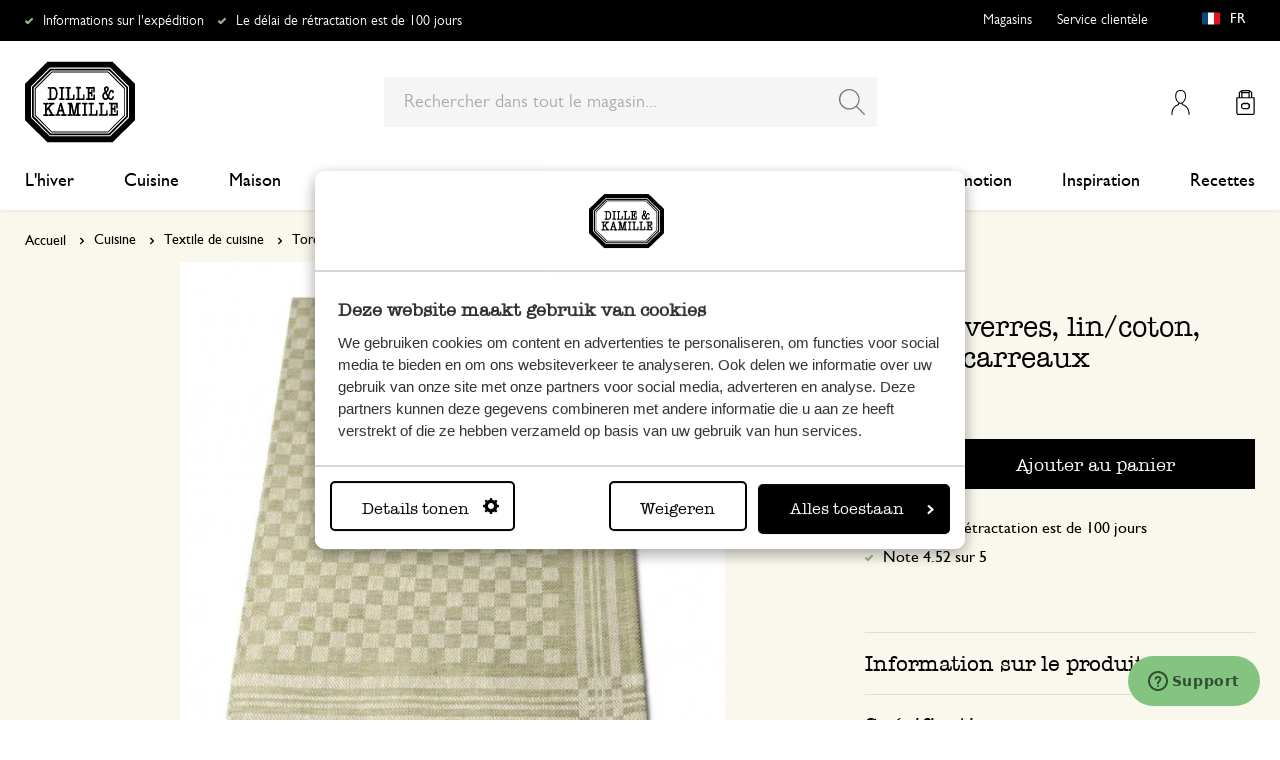

--- FILE ---
content_type: text/html; charset=UTF-8
request_url: https://www.dille-kamille.fr/essuie-verres-lin-coton-vert-a-carreaux-00005335.html
body_size: 37374
content:
<!doctype html>
<html lang="fr-FR">
    <head prefix="og: http://ogp.me/ns# fb: http://ogp.me/ns/fb# product: http://ogp.me/ns/product#">
        <script>
    var LOCALE = 'fr\u002DFR';
    var BASE_URL = 'https\u003A\u002F\u002Fwww.dille\u002Dkamille.fr\u002F';
    var require = {
        'baseUrl': 'https\u003A\u002F\u002Fwww.dille\u002Dkamille.fr\u002Fstatic\u002Fversion1766124103\u002Ffrontend\u002FXsarus\u002Fxsa\u002Ddlk\u002Ffr_FR'
    };</script>        <meta charset="utf-8"/>
<meta name="title" content="Essuie-verres, lin/coton, vert, à carreaux | Torchons chez Dille &amp; Kamille"/>
<meta name="description" content="Découvrez notre Essuie-verres, lin/coton, vert, à carreaux à 8.95€ et bien plus encore dans la catégorie Torchons. Livraison gratuite à partir de 50 € !"/>
<meta name="robots" content="INDEX,FOLLOW"/>
<meta name="viewport" content="width=device-width, initial-scale=1"/>
<meta name="format-detection" content="telephone=no"/>
<meta name="application-name" content="Dille Kamille"/>
<meta name="mobile-web-app-title" content="Dille Kamille"/>
<meta name="mobile-web-app-capable" content="yes"/>
<meta name="apple-mobile-web-app-title" content="Dille Kamille"/>
<meta name="apple-mobile-web-app-capable" content="yes"/>
<meta name="apple-mobile-web-app-status-bar-style" content="black-translucent"/>
<title>Essuie-verres, lin/coton, vert, à carreaux | Torchons chez Dille &amp; Kamille</title>
                <link rel="stylesheet" type="text/css" media="all" href="https://www.dille-kamille.fr/static/version1766124103/frontend/Xsarus/xsa-dlk/fr_FR/css/site.min.css" />
<link rel="stylesheet" type="text/css" media="all" href="https://www.dille-kamille.fr/static/version1766124103/frontend/Xsarus/xsa-dlk/fr_FR/jquery/uppy/dist/uppy-custom.min.css" />
<link rel="shortcut icon" href="https://www.dille-kamille.fr/static/version1766124103/frontend/Xsarus/xsa-dlk/fr_FR/Magento_Theme/favicon.ico" />
<script src="https://www.dille-kamille.fr/static/version1766124103/frontend/Xsarus/xsa-dlk/fr_FR/requirejs/require.min.js"></script>
<script src="https://www.dille-kamille.fr/static/version1766124103/frontend/Xsarus/xsa-dlk/fr_FR/requirejs-min-resolver.min.js"></script>
<script src="https://www.dille-kamille.fr/static/version1766124103/frontend/Xsarus/xsa-dlk/fr_FR/mage/requirejs/mixins.min.js"></script>
<script src="https://www.dille-kamille.fr/static/version1766124103/frontend/Xsarus/xsa-dlk/fr_FR/requirejs-config.min.js"></script>
<script src="https://cdn-4.convertexperiments.com/v1/js/10046549-10047356.js"></script>
<link rel="icon" sizes="192x192" href="https://www.dille-kamille.fr/static/version1766124103/frontend/Xsarus/xsa-dlk/fr_FR/Magento_Theme/touch-icon.png" />
<link rel="canonical" href="https://www.dille-kamille.fr/essuie-verres-lin-coton-vert-a-carreaux-00005335.html" />
<link rel="icon" type="image/x-icon" href="https://dilka.xcdn.nl/media/favicon/default/favicon.png" />
<link rel="shortcut icon" type="image/x-icon" href="https://dilka.xcdn.nl/media/favicon/default/favicon.png" />
        <meta name="apple-mobile-web-app-title" content="Dille Kamille">
<meta name="application-name" content="Dille Kamille">
<meta name="msapplication-TileColor" content="#ffffff">
<meta name="theme-color" content="#ffffff">

<link rel="apple-touch-icon" sizes="180x180" href="https://www.dille-kamille.fr/static/version1766124103/frontend/Xsarus/xsa-dlk/fr_FR/Magento_Theme/apple-touch-icon.png">
<link rel="manifest" href="https://www.dille-kamille.fr/static/version1766124103/frontend/Xsarus/xsa-dlk/fr_FR/Magento_Theme/manifest.json">
<link rel="mask-icon" href="https://www.dille-kamille.fr/static/version1766124103/frontend/Xsarus/xsa-dlk/fr_FR/Magento_Theme/safari-pinned-tab.svg" color="#000000">

<link rel="preconnect" href="https://widgets.trustedshops.com" crossorigin="anonymous"><link rel="preconnect" href="https://connect.facebook.net" crossorigin="anonymous"><link rel="preconnect" href="https://static.hotjar.com" crossorigin="anonymous"><link rel="preconnect" href="https://bat.bing.com" crossorigin="anonymous"><link rel="preconnect" href="https://script.hotjar.com" crossorigin="anonymous"><link rel="preconnect" href="https://vars.hotjar.com" crossorigin="anonymous"><link rel="preconnect" href="https://vars.hotjar.com" crossorigin="anonymous"><link rel="preconnect" href="https://widgets.getsitecontrol.com" crossorigin="anonymous">

<!-- XSARUS Google Tag Manager-->
<script>(function(w,d,s,l,i){w[l]=w[l]||[];w[l].push({'gtm.start':
            new Date().getTime(),event:'gtm.js'});var f=d.getElementsByTagName(s)[0],
        j=d.createElement(s),dl=l!='dataLayer'?'&l='+l:'';j.async=true;j.src='https://producten.dille-kamille.fr/gtm.js?id='
        +i+dl;f.parentNode.insertBefore(j,f);
    })(window,document,'script','dataLayer','GTM-TD6ZPKM');</script>
<!-- End Google Tag Manager -->
    <script type="text/x-magento-init">
        {
            "*": {
                "Magento_PageCache/js/form-key-provider": {
                    "isPaginationCacheEnabled":
                        0                }
            }
        }
    </script>
<script type="text/x-magento-init">
    {
        "*": {
            "nonceInjector": {
                "nonce": "aHVvOXVmdGozeHF5c2IwY2MwZXZmMjFnM3VidW0xaHE\u003D"
        }
    }
}
</script>
<!-- added by Trusted Shops app: Start -->
<script src="https://integrations.etrusted.com/applications/widget.js/v2" async defer></script>
<!-- End -->
<link rel="alternate" hreflang="nl-nl" href="https://www.dille-kamille.nl/thee-glazendoek-linnen-katoen-groen-ruitje-00005335.html" />
<link rel="alternate" hreflang="x-default" href="https://www.dille-kamille.nl/thee-glazendoek-linnen-katoen-groen-ruitje-00005335.html" />
<link rel="alternate" hreflang="fr-fr" href="https://www.dille-kamille.fr/essuie-verres-lin-coton-vert-a-carreaux-00005335.html" />
<link rel="alternate" hreflang="de-de" href="https://www.dille-kamille.de/kuchentuch-glasertuch-leinen-und-baumwolle-grun-kariert-00005335.html" />
<link rel="alternate" hreflang="nl-be" href="https://www.dille-kamille.be/nl/thee-glazendoek-linnen-katoen-groen-ruitje-00005335.html" />
<link rel="alternate" hreflang="fr-be" href="https://www.dille-kamille.be/fr/essuie-verres-lin-coton-vert-a-carreaux-00005335.html" />
<link rel="alternate" hreflang="de-at" href="https://www.dille-kamille.at/kuchentuch-glasertuch-leinen-und-baumwolle-grun-kariert-00005335.html" />
<link rel="alternate" hreflang="en-gb" href="https://www.dille-kamille.com/tea-glass-towel-linen-cotton-green-chequered-00005335.html" />

<meta property="og:type" content="product" />
<meta property="og:title"
      content="Essuie-verres,&#x20;lin&#x2F;coton,&#x20;vert,&#x20;&#xE0;&#x20;carreaux" />
<meta property="og:image"
      content="https://dilka.xcdn.nl/dilka/images/catalog/product/00005335_1.jpg?f=rs:fit:265:265/g:ce&amp;s=2d2d" />
<meta property="og:description"
      content="" />
<meta property="og:url" content="https://www.dille-kamille.fr/essuie-verres-lin-coton-vert-a-carreaux-00005335.html" />
    <meta property="product:price:amount" content="8.95"/>
    <meta property="product:price:currency"
      content="EUR"/>
    </head>
    <body data-container="body"
          data-mage-init='{"loaderAjax": {}, "loader": { "icon": "https://www.dille-kamille.fr/static/version1766124103/frontend/Xsarus/xsa-dlk/fr_FR/images/loader-2.gif"}}'
        id="html-body" class="catalog-product-view product-essuie-verres-lin-coton-vert-a-carreaux-00005335 storecode_fr_fr websitecode_dlk_fr page-layout-1column">
        <script>
    var STORE_CODE = 'fr_fr';
</script>
<!-- Google Tag Manager (noscript) -->

<noscript><iframe src="https://producten.dille-kamille.fr/ns.html?id=GTM-TD6ZPKM"
                  height="0" width="0" style="display:none;visibility:hidden"></iframe></noscript>
<!-- End Google Tag Manager (noscript) -->

<script type="text/x-magento-init">
    {
        "*": {
            "Magento_PageBuilder/js/widget-initializer": {
                "config": {"[data-content-type=\"slider\"][data-appearance=\"default\"]":{"Magento_PageBuilder\/js\/content-type\/slider\/appearance\/default\/widget":false},"[data-content-type=\"map\"]":{"Magento_PageBuilder\/js\/content-type\/map\/appearance\/default\/widget":false},"[data-content-type=\"row\"]":{"Magento_PageBuilder\/js\/content-type\/row\/appearance\/default\/widget":false},"[data-content-type=\"tabs\"]":{"Magento_PageBuilder\/js\/content-type\/tabs\/appearance\/default\/widget":false},"[data-content-type=\"slide\"]":{"Magento_PageBuilder\/js\/content-type\/slide\/appearance\/default\/widget":{"buttonSelector":".pagebuilder-slide-button","showOverlay":"hover","dataRole":"slide"}},"[data-content-type=\"banner\"]":{"Magento_PageBuilder\/js\/content-type\/banner\/appearance\/default\/widget":{"buttonSelector":".pagebuilder-banner-button","showOverlay":"hover","dataRole":"banner"}},"[data-content-type=\"buttons\"]":{"Magento_PageBuilder\/js\/content-type\/buttons\/appearance\/inline\/widget":false},"[data-content-type=\"products\"][data-appearance=\"carousel\"]":{"Magento_PageBuilder\/js\/content-type\/products\/appearance\/carousel\/widget":false},"[data-content-type=\"faq\"]":{"Xsarus_PageBuilderFaq\/js\/content-type\/faq\/appearance\/default\/widget":false}},
                "breakpoints": {"desktop":{"label":"Desktop","stage":true,"default":true,"class":"desktop-switcher","icon":"Magento_PageBuilder::css\/images\/switcher\/switcher-desktop.svg","conditions":{"min-width":"1024px"},"options":{"products":{"default":{"slidesToShow":"4"}}}},"tablet":{"conditions":{"max-width":"1024px","min-width":"768px"},"options":{"products":{"default":{"slidesToShow":"4"},"continuous":{"slidesToShow":"4"}}}},"mobile":{"label":"Mobile","stage":true,"class":"mobile-switcher","icon":"Magento_PageBuilder::css\/images\/switcher\/switcher-mobile.svg","media":"only screen and (max-width: 767px)","conditions":{"max-width":"768px","min-width":"640px"},"options":{"products":{"default":{"slidesToShow":"4"}}}},"mobile-small":{"conditions":{"max-width":"640px"},"options":{"products":{"default":{"slidesToShow":"2"},"continuous":{"slidesToShow":"2"}}}}}            }
        }
    }
</script>

<script type="text/x-magento-init">
    {
        "*": {
            "mage/cookies": {
                "expires": null,
                "path": "\u002F",
                "domain": ".www.dille\u002Dkamille.fr",
                "secure": true,
                "lifetime": "15000000"
            }
        }
    }
</script>
    <noscript>
        <div class="message global noscript">
            <div class="content">
                <p>
                    <strong>Javascript est désactivé dans votre navigateur.</strong>
                    <span>
                        Pour une expérience optimale sur notre site, veuillez autoriser Javascript sur votre navigateur.                    </span>
                </p>
            </div>
        </div>
    </noscript>

<script>
    window.cookiesConfig = window.cookiesConfig || {};
    window.cookiesConfig.secure = true;
</script><script>    require.config({
        map: {
            '*': {
                wysiwygAdapter: 'mage/adminhtml/wysiwyg/tiny_mce/tinymceAdapter'
            }
        }
    });</script><script>    require.config({
        paths: {
            googleMaps: 'https\u003A\u002F\u002Fmaps.googleapis.com\u002Fmaps\u002Fapi\u002Fjs\u003Fv\u003D3.56\u0026key\u003DAIzaSyCTOexW2FVdQjuGCV_ue9fkjOts\u002DMh6fpg'
        },
        config: {
            'Magento_PageBuilder/js/utils/map': {
                style: '',
            },
            'Magento_PageBuilder/js/content-type/map/preview': {
                apiKey: 'AIzaSyCTOexW2FVdQjuGCV_ue9fkjOts\u002DMh6fpg',
                apiKeyErrorMessage: 'You\u0020must\u0020provide\u0020a\u0020valid\u0020\u003Ca\u0020href\u003D\u0027https\u003A\u002F\u002Fwww.dille\u002Dkamille.fr\u002Fadminhtml\u002Fsystem_config\u002Fedit\u002Fsection\u002Fcms\u002F\u0023cms_pagebuilder\u002F\u0027\u0020target\u003D\u0027_blank\u0027\u003EGoogle\u0020Maps\u0020API\u0020key\u003C\u002Fa\u003E\u0020to\u0020use\u0020a\u0020map.'
            },
            'Magento_PageBuilder/js/form/element/map': {
                apiKey: 'AIzaSyCTOexW2FVdQjuGCV_ue9fkjOts\u002DMh6fpg',
                apiKeyErrorMessage: 'You\u0020must\u0020provide\u0020a\u0020valid\u0020\u003Ca\u0020href\u003D\u0027https\u003A\u002F\u002Fwww.dille\u002Dkamille.fr\u002Fadminhtml\u002Fsystem_config\u002Fedit\u002Fsection\u002Fcms\u002F\u0023cms_pagebuilder\u002F\u0027\u0020target\u003D\u0027_blank\u0027\u003EGoogle\u0020Maps\u0020API\u0020key\u003C\u002Fa\u003E\u0020to\u0020use\u0020a\u0020map.'
            },
        }
    });</script><script>
    require.config({
        shim: {
            'Magento_PageBuilder/js/utils/map': {
                deps: ['googleMaps']
            }
        }
    });</script>

<script type="text/x-magento-init">
    {
        "*": {
            "xsarusGtmDataLayer": {"dataLayer" : "dataLayer"},
            "xsarusGtmEvents": {"dataLayer" : "dataLayer"}
        }
    }
</script>
<div class="page-wrapper"><div class="page messages"><div data-bind="scope: 'messages'">
    <!-- ko if: cookieMessages && cookieMessages.length > 0 -->
    <div aria-atomic="true" role="alert" data-bind="foreach: { data: cookieMessages, as: 'message' }" class="messages">
        <div data-bind="attr: {
            class: 'message-' + message.type + ' ' + message.type + ' message',
            'data-message': message.text,
            'data-ui-id': 'message-' + message.type
        }">
            <div data-bind="html: $parent.prepareMessageForHtml(message.text)"></div>
        </div>
    </div>
    <!-- /ko -->

    <!-- ko if: messages().messages && messages().messages.length > 0 -->
    <div aria-atomic="true" role="alert" class="messages" data-bind="foreach: {
        data: messages().messages, as: 'message'
    }">
        <div data-bind="attr: {
            class: 'message-' + message.type + ' ' + message.type + ' message',
            'data-message': message.text,
            'data-ui-id': 'message-' + message.type
        }">
            <div data-bind="html: $parent.prepareMessageForHtml(message.text)"></div>
        </div>
    </div>
    <!-- /ko -->
</div>
<script type="text/x-magento-init">
    {
        "*": {
            "Magento_Ui/js/core/app": {
                "components": {
                        "messages": {
                            "component": "Magento_Theme/js/view/messages"
                        }
                    }
                }
            }
    }
</script>
<div data-placeholder="messages"></div>
</div><header class="page-header"><div class="header-usps">    <ul class="usp header">
                    <li class="">
                                    <a href=" https://service.dille-kamille.com/hc/fr/articles/14337716925724-Frais-d-exp%C3%A9dition-et-possibilit%C3%A9s" >
                                                Informations sur l'expédition                                             </a>
                                            </li>
                    <li class="">
                                    <a href=" https://service.dille-kamille.com/hc/fr/categories/22844423165724-Retours" >
                                                Le délai de rétractation est de 100 jours                                            </a>
                                            </li>
            </ul>
</div><div class="header content"><a class="action skip contentarea"
   href="#contentarea">
    <span>
        Aller au contenu    </span>
</a>
<a class="logo dlk-logo" href="https://www.dille-kamille.fr/" title="">
    <img src="https://www.dille-kamille.fr/static/version1766124103/frontend/Xsarus/xsa-dlk/fr_FR/images/dille-kamille.svg" alt="">
</a>

<button type="button" data-action="toggle-nav" class="action nav-toggle">
    <span>Menu</span>
</button>

<div class="search-toggle">
    <input class="search-toggle__input" type="search" placeholder="Rechercher dans tout le magasin" />
</div>
<div class="link my-account-link">
    <a href="https://www.dille-kamille.fr/customer/account/">Mon compte</a>
</div>

<div data-block="minicart" class="minicart-wrapper">
    <a class="action showcart" href="https://www.dille-kamille.fr/checkout/cart/"
       data-bind="scope: 'minicart_content'">
        <span class="text">Mon panier</span>
        <span class="counter qty empty"
              data-bind="css: { empty: !!getCartParam('summary_count') == false && !isLoading() },
               blockLoader: isLoading">
            <span class="counter-number">
                <!-- ko if: getCartParam('summary_count') -->
                <!-- ko text: getCartParam('summary_count').toLocaleString(window.LOCALE) --><!-- /ko -->
                <!-- /ko -->
            </span>
            <span class="counter-label">
            <!-- ko if: getCartParam('summary_count') -->
                <!-- ko text: getCartParam('summary_count').toLocaleString(window.LOCALE) --><!-- /ko -->
                <!-- ko i18n: 'items' --><!-- /ko -->
            <!-- /ko -->
            </span>
        </span>
    </a>
                    <script>            require(['jquery'], function ($) {
                $('a.action.showcart').on('click', function() {
                    $(document.body).trigger('processStart');
                });
            });</script>        <script>window.checkout = {"shoppingCartUrl":"https:\/\/www.dille-kamille.fr\/checkout\/cart\/","checkoutUrl":"https:\/\/www.dille-kamille.fr\/secure\/checkout\/","updateItemQtyUrl":"https:\/\/www.dille-kamille.fr\/checkout\/sidebar\/updateItemQty\/","removeItemUrl":"https:\/\/www.dille-kamille.fr\/checkout\/sidebar\/removeItem\/","imageTemplate":"Magento_Catalog\/product\/image_with_borders","baseUrl":"https:\/\/www.dille-kamille.fr\/","minicartMaxItemsVisible":5,"websiteId":"2","maxItemsToDisplay":10,"storeId":"2","storeGroupId":"2","customerLoginUrl":"https:\/\/www.dille-kamille.fr\/customer\/account\/login\/referer\/aHR0cHM6Ly93d3cuZGlsbGUta2FtaWxsZS5mci9lc3N1aWUtdmVycmVzLWxpbi1jb3Rvbi12ZXJ0LWEtY2FycmVhdXgtMDAwMDUzMzUuaHRtbA~~\/","isRedirectRequired":false,"autocomplete":"off","captcha":{"user_login":{"isCaseSensitive":false,"imageHeight":50,"imageSrc":"","refreshUrl":"https:\/\/www.dille-kamille.fr\/captcha\/refresh\/","isRequired":false,"timestamp":1769359618}}}</script>    <script type="text/x-magento-init">
    {
        "[data-block='minicart']": {
            "Magento_Ui/js/core/app": {"components":{"minicart_content":{"children":{"subtotal.container":{"children":{"subtotal":{"children":{"subtotal.totals":{"config":{"display_cart_subtotal_incl_tax":1,"display_cart_subtotal_excl_tax":0,"template":"Magento_Tax\/checkout\/minicart\/subtotal\/totals"},"component":"Magento_Tax\/js\/view\/checkout\/minicart\/subtotal\/totals","children":{"subtotal.totals.msrp":{"component":"Magento_Msrp\/js\/view\/checkout\/minicart\/subtotal\/totals","config":{"displayArea":"minicart-subtotal-hidden","template":"Magento_Msrp\/checkout\/minicart\/subtotal\/totals"}}}}},"component":"uiComponent","config":{"template":"Magento_Checkout\/minicart\/subtotal"}}},"component":"uiComponent","config":{"displayArea":"subtotalContainer"}},"item.renderer":{"component":"Magento_Checkout\/js\/view\/cart-item-renderer","config":{"displayArea":"defaultRenderer","template":"Magento_Checkout\/minicart\/item\/default"},"children":{"item.image":{"component":"Magento_Catalog\/js\/view\/image","config":{"template":"Magento_Catalog\/product\/image","displayArea":"itemImage"}},"checkout.cart.item.price.sidebar":{"component":"uiComponent","config":{"template":"Magento_Checkout\/minicart\/item\/price","displayArea":"priceSidebar"}}}},"extra_info":{"component":"uiComponent","config":{"displayArea":"extraInfo"}},"promotion":{"component":"uiComponent","config":{"displayArea":"promotion"}}},"config":{"itemRenderer":{"default":"defaultRenderer","simple":"defaultRenderer","virtual":"defaultRenderer"},"template":"Magento_Checkout\/minicart\/content"},"component":"Magento_Checkout\/js\/view\/minicart"}},"types":[]}        },
        "*": {
            "Magento_Ui/js/block-loader": "https\u003A\u002F\u002Fwww.dille\u002Dkamille.fr\u002Fstatic\u002Fversion1766124103\u002Ffrontend\u002FXsarus\u002Fxsa\u002Ddlk\u002Ffr_FR\u002Fimages\u002Floader\u002D1.gif"
        }
    }
    </script>
</div>
<div class="block block-search">
    <div class="block block-title"><strong>Chercher</strong></div>
    <div class="block block-content">
        <form class="form minisearch" id="search_mini_form"
              action="https://www.dille-kamille.fr/catalogsearch/result/" method="get">
                        <div class="field search">
                <label class="label" for="search" data-role="minisearch-label">
                    <span>Chercher</span>
                </label>
                <div class="control">
                    <input id="search"
                           data-mage-init='{
                            "quickSearch": {
                                "formSelector": "#search_mini_form",
                                "url": "https://www.dille-kamille.fr/search/ajax/suggest/",
                                "destinationSelector": "#search_autocomplete",
                                "minSearchLength": "2"
                            }
                        }'
                           type="search"
                           name="q"
                           value=""
                           placeholder="Rechercher&#x20;dans&#x20;tout&#x20;le&#x20;magasin..."
                           class="input-text"
                           maxlength="128"
                           role="combobox"
                           aria-haspopup="false"
                           aria-autocomplete="both"
                           autocomplete="off"
                           aria-expanded="false"/>
                    <div id="search_autocomplete" class="search-autocomplete"></div>
                    <div class="nested">
    <a class="action advanced" href="https://www.dille-kamille.fr/catalogsearch/advanced/" data-action="advanced-search">
        Recherche avancée    </a>
</div>
<script
    id="autocomplete-item-template"
    type="text/x-magento-template"
    data-url="https://www.dille-kamille.fr/search/ajax/suggest/">
    <% if (data.type === 'product') { %>
        <li
            class="<%- data.row_class %> product-item"
            id="qs-option-<%- data.index %>"
            data-url="<%- data.url %>"
            role="option">
            <% if (data.image) { %>
                <img class="qs-option-image" src="<%- data.image %>" alt="<%- data.title %>">
            <% } %>

            <div class="qs-option-info-container">
                <span class="qs-option-name"><%= data.title %></span>

                <div class="price-box">
                    <% if (Math.abs(data.final_price - data.price) < 0.0001) { %>
                        <span class="price-container">
                            <span class="price-wrapper">
                                <span class="price"><%= autocompleteFormatPrice(data.price) %></span>
                            </span>
                        </span>
                    <% } else { %>
                        <span class="special-price">
                            <span class="price-container">
                                <span class="price-label">Prix spécial</span>
                                <span class="price-wrapper">
                                    <span class="price"><%= autocompleteFormatPrice(data.final_price) %></span>
                                </span>
                            </span>
                        </span>

                        <span class="old-price sly-old-price">
                            <span class="price-container">
                                <span class="price-label">Prix normal</span>
                                <span class="price-wrapper">
                                    <span class="price"><%= autocompleteFormatPrice(data.price) %></span>
                                </span>
                            </span>
                        </span>
                    <% } %>
                </div>
            </div>
        </li>
    <% } else if (data.type === 'suggestion') { %>
        <li class="<%- data.row_class %>" id="qs-option-<%- data.index %>" role="option">
            <span class="qs-option-name"><%= data.title %></span>
            <span aria-hidden="true" class="amount"><%- data.num_results %></span>
        </li>
    <% } else if (data.type === 'suggestion_group') { %>
        <li class="<%- data.row_class %> qs-suggestion-heading" id="qs-option-<%- data.index %>" role="option">
            <span class="qs-option-name"><%= data.title %></span>
            <span aria-hidden="true" class="amount"><%- data.num_results %></span>
        </li>
        <% _.each (data.suggestions, function (suggestion, index) { %>
            <li class="<%- suggestion.row_class %> qs-suggestion-item"
                id="qs-option-<%- data.index %>-<%- index %>"
                <% if (suggestion.url) { %>
                    data-url="<%- suggestion.url %>"
                <% } %>
                role="option"
            >
                <span class="qs-option-name"><%= suggestion.title %></span>
            </li>
        <% }); %>
    <% } %>
</script>
<script type="text/javascript">
    require(['Magento_Catalog/js/price-utils'], function(priceUtils){
        window['autocompleteFormatPrice'] = function(price) {
            return priceUtils.formatPrice(price, {"pattern":"%s","precision":2,"requiredPrecision":2,"decimalSymbol":",","groupSymbol":"\u202f","groupLength":3,"integerRequired":false});
        };
    });
</script>
<script>
    require(["jquery"], function($) {
        $("#search_autocomplete").on('contentUpdated', function () {
            // listen to contentUpdated triggered in Amasty_Xsearch::js/form-mini.js
            let productListInitialized = $("#search_autocomplete #amasty-shopby-product-list").length === 1;
            // and check for a product list
            if (productListInitialized) {
                let searchQuery = $('.amsearch-wrapper-input #search').val();
                let resultCount;
                if ($('.amsearch-more-results').length === 1) {
                    resultCount = $('.amsearch-more-results').data('gtm-autocomplete-result-count');
                } else {
                    resultCount = $('.amsearch-wrapper-content .amsearch-item.product-item').length
                }
                if (searchQuery && resultCount) {
                    dataLayer.push({
                        'event': 'gaEvent',
                        'eventCategory': 'on site search',
                        'eventAction': 'results shown',
                        'eventLabel': resultCount + ' results shown for query ' + searchQuery,
                        'eventValue': undefined,
                        'eventNonInt': false
                    })
                }
                if ($('#search').is(":focus")) {
                    if (searchQuery && resultCount === 0) {
                        dataLayer.push({
                            'event': 'gaEvent',
                            'eventCategory': 'on site search',
                            'eventAction': 'results shown',
                            'eventLabel': resultCount + ' results shown for query ' + searchQuery,
                            'eventValue': undefined,
                            'eventNonInt': false
                        })
                    }
                }

                /**
                 * Bind click event handlers to every item in a list
                 * @param listSelector                  selector for the list element
                 * @param itemSelector                  selector for the item element
                 * @param eventLabelPrefix              prefix for the eventLabel property in the DL
                 */
                let initAutocompleteListEvents = function (listSelector, itemSelector, eventLabelPrefix) {
                    $(listSelector + ' ' + itemSelector).each(function (index, element) {
                        $(element).on('click', function (e) {
                            // 1-based index of the item in the container
                            let itemAt = $(this).parent().children(itemSelector).index(this) + 1;
                            let eventLabel = eventLabelPrefix + ' ' + itemAt + ' clicked for query ' + searchQuery;
                            if (itemAt && eventLabel) {
                                dataLayer.push({
                                    'event': 'gaEvent',
                                    'eventCategory': 'on site search',
                                    'eventAction': 'result clicked',
                                    'eventLabel': eventLabel,
                                    'eventValue': undefined,
                                    'eventNonInt': false
                                })
                            }
                        });
                    });
                };
                initAutocompleteListEvents('.amsearch-wrapper-content', '.amsearch-item.product-item', 'item');
                initAutocompleteListEvents('.amsearch-item-container.category', '.amsearch-item', 'category');
                initAutocompleteListEvents('.amsearch-item-container.popular_searches', '.amsearch-item', 'popular search term');
                initAutocompleteListEvents('.amsearch-item-container.page', '.amsearch-item', 'page term');
            }
        });
    });
</script>
                </div>
            </div>
            <div class="actions">
                <button type="submit"
                        title="Chercher"
                        class="action search"
                        aria-label="Search"
                >
                    <span>Chercher</span>
                </button>
            </div>
        </form>
    </div>
</div>
<nav class="nav"><div class="nav-panel">
<!-- Categories Dropdown Trigger for A/B Testing -->
<div class="categories-dropdown">
    <button type="button" class="categories-dropdown__trigger">
        Toutes les catégories        <span class="categories-dropdown__arrow">
            <svg xmlns="http://www.w3.org/2000/svg" height="1rem" viewBox="0 0 6.3 10.5"><path d="M0.3,0.3c-0.4,0.4-0.4,1,0,1.4l3.5,3.5L0.3,8.8c-0.4,0.4-0.4,1,0,1.4s1,0.4,1.4,0L6,6c0.2-0.2,0.3-0.4,0.3-0.7 C6.3,5,6.2,4.7,6,4.5L1.8,0.3C1.4-0.1,0.7-0.1,0.3,0.3C0.3,0.3,0.3,0.3,0.3,0.3z"/></svg>
        </span>
    </button>
</div>



<nav class="navigation">
    <div class="nav-header">
        <a class="logo" href="https://www.dille-kamille.fr/" title="">
            <img src="https://www.dille-kamille.fr/static/version1766124103/frontend/Xsarus/xsa-dlk/fr_FR/images/dille-kamille.svg" alt="">
        </a>
        <span data-action="toggle-nav" class="action nav-close">
            <span>Fermer</span></span>
    </div>
    <div class="level-1-backdrop"></div>
    <ul class="level-1 menu-main">
                        <li class="category-item level-1 nav-1-1 first  level-top parent">
                            <a href="https://www.dille-kamille.fr/l-hiver/">
                    <span>L'hiver</span>
                </a>
                                    <div
    class="menu-sub"
    >
    <button type="button" class="menu-sub__back" data-action="back-nav">
        Toutes les catégories    </button>
        <span data-action="toggle-nav" class="action nav-close">
        <span>Fermer</span>
    </span>
        <ul class="list-unstyle">
                <li class="menu-sub__all">
                            <a href="https://www.dille-kamille.fr/l-hiver/">
                    <strong>
                        Tout dans L'hiver                    </strong>
                </a>
                    </li>
                                <li class="category-item level-2 nav-2-1 first   level-top ">
                            <a href="https://www.dille-kamille.fr/l-hiver/un-the-et-une-pause-pour-soi/">
                                        <span>Un thé et une pause pour soi</span>
                                    </a>
                                </li>
                        <li class="category-item level-2 nav-2-2   level-top ">
                            <a href="https://www.dille-kamille.fr/l-hiver/avant-de-dormir/">
                                        <span>Avant de dormir</span>
                                    </a>
                                </li>
                        <li class="category-item level-2 nav-2-3   level-top ">
                            <a href="https://www.dille-kamille.fr/l-hiver/un-menu-equilibre/">
                                        <span>Un menu équilibré</span>
                                    </a>
                                </li>
                        <li class="category-item level-2 nav-2-4   level-top ">
                            <a href="https://www.dille-kamille.fr/l-hiver/le-vert-apaise/">
                                        <span>Le vert apaise</span>
                                    </a>
                                </li>
                        <li class="category-item level-2 nav-2-5  last  level-top ">
                            <a href="https://www.dille-kamille.fr/l-hiver/oiseaux-visiteurs/">
                                        <span>Oiseaux visiteurs</span>
                                    </a>
                                </li>
            </ul>
        <div class="collection-menu level-top">
        <style>#html-body [data-pb-style=CBC0T77]{justify-content:flex-start;display:flex;flex-direction:column;background-position:left top;background-size:cover;background-repeat:no-repeat;background-attachment:scroll;border-style:none;border-width:1px;border-radius:0;margin:0 0 10px;padding:10px}#html-body [data-pb-style=ELCU3PJ]{border-style:none}#html-body [data-pb-style=EQK5VA0]{padding-bottom:133.33333333333331%}@media only screen and (max-width: 768px) { #html-body [data-pb-style=ELCU3PJ]{border-style:none}#html-body [data-pb-style=EQK5VA0]{padding-bottom:133.33333333333331%} }</style><div data-content-type="row" data-appearance="contained" data-element="main"><div data-enable-parallax="0" data-parallax-speed="0.5" data-background-images="{}" data-video-fallback-src="" data-element="inner" data-pb-style="CBC0T77"><figure data-content-type="image" data-appearance="full-width" data-dille-content="" data-element="main" data-pb-style="ELCU3PJ"><div class="lazy-image"><div class="ratio" data-pb-style="EQK5VA0"></div><picture class="xs-lazy-load"><source media="(min-width: 1024px)" srcset="https://dilka.xcdn.nl/media/wysiwyg/Menu_banner_winter_2025_1.jpg" alt="" title="" height="600" width="450" data-element="desktop_image"><source srcset="https://dilka.xcdn.nl/media/wysiwyg/Menu_banner_winter_2025_1.jpg" alt="" title="" height="600" width="450" data-element="desktop_image"><img loading="lazy" srcset="https://dilka.xcdn.nl/media/wysiwyg/Menu_banner_winter_2025_1.jpg" alt="" title="" height="600" width="450" data-element="mobile_image"></picture></div></figure></div></div>    </div>
    </div>
                    </li>
                        <li class="category-item level-1 nav-1-2  level-top parent">
                            <a href="https://www.dille-kamille.fr/cuisine/">
                    <span>Cuisine</span>
                </a>
                                    <div
    class="menu-sub"
    >
    <button type="button" class="menu-sub__back" data-action="back-nav">
        Toutes les catégories    </button>
        <span data-action="toggle-nav" class="action nav-close">
        <span>Fermer</span>
    </span>
        <ul class="list-unstyle">
                <li class="menu-sub__all">
                            <a href="https://www.dille-kamille.fr/cuisine/">
                    <strong>
                        Tout dans Cuisine                    </strong>
                </a>
                    </li>
                                <li class="category-item level-2 nav-2-1 first   level-top parent">
                            <a href="https://www.dille-kamille.fr/cuisine/vaisselle/">
                                        <span>Vaisselle</span>
                                    </a>
                                    <div
    class="menu-sub"
    aria-expanded="false" >
    <button type="button" class="menu-sub__back" data-action="back-nav">
        Toutes les catégories    </button>
        <ul class="list-unstyle">
                <li class="menu-sub__all">
                            <a href="https://www.dille-kamille.fr/cuisine/vaisselle/">
                    <strong>
                        Tout dans Vaisselle                    </strong>
                </a>
                    </li>
                                <li class="category-item level-3 nav-3-1 first   level-top parent">
                            <a href="https://www.dille-kamille.fr/cuisine/vaisselle/sets-de-vaisselle/">
                                        <span>Sets de vaisselle</span>
                                    </a>
                                    <div
    class="menu-sub"
    >
    <button type="button" class="menu-sub__back" data-action="back-nav">
        Toutes les catégories    </button>
        <span data-action="toggle-nav" class="action nav-close">
        <span>Fermer</span>
    </span>
        <ul class="list-unstyle">
                <li class="menu-sub__all">
                            <a href="https://www.dille-kamille.fr/cuisine/vaisselle/sets-de-vaisselle/">
                    <strong>
                        Tout dans Sets de vaisselle                    </strong>
                </a>
                    </li>
                                <li class="category-item level-4 nav-4-1 first   level-top ">
                            <a href="https://www.dille-kamille.fr/cuisine/vaisselle/sets-de-vaisselle/vaisselle-emaillee/">
                                        <span>Vaisselle émaillée</span>
                                    </a>
                                </li>
                        <li class="category-item level-4 nav-4-2   level-top ">
                            <a href="https://www.dille-kamille.fr/cuisine/vaisselle/sets-de-vaisselle/vaisselle-terre-cuite/">
                                        <span>Vaisselle 'Terre cuite'</span>
                                    </a>
                                </li>
                        <li class="category-item level-4 nav-4-3   level-top ">
                            <a href="https://www.dille-kamille.fr/cuisine/vaisselle/sets-de-vaisselle/vaisselle-porcelaine/">
                                        <span>Vaisselle, porcelaine</span>
                                    </a>
                                </li>
                        <li class="category-item level-4 nav-4-4   level-top ">
                            <a href="https://www.dille-kamille.fr/cuisine/vaisselle/sets-de-vaisselle/vaisselle-fleurs-gres/">
                                        <span>Vaisselle 'Fleurs', grès</span>
                                    </a>
                                </li>
                        <li class="category-item level-4 nav-4-5   level-top ">
                            <a href="https://www.dille-kamille.fr/cuisine/vaisselle/sets-de-vaisselle/vaisselle-email-reactif-gres/">
                                        <span>Vaisselle, émail réactif, grès</span>
                                    </a>
                                </li>
                        <li class="category-item level-4 nav-4-6   level-top ">
                            <a href="https://www.dille-kamille.fr/cuisine/vaisselle/sets-de-vaisselle/vaisselle-organique-porcelaine/">
                                        <span>Vaisselle 'Organique', porcelaine</span>
                                    </a>
                                </li>
                        <li class="category-item level-4 nav-4-7   level-top ">
                            <a href="https://www.dille-kamille.fr/cuisine/vaisselle/sets-de-vaisselle/vaisselle-bleu-blanc-porcelaine/">
                                        <span>Vaisselle 'Bleu-blanc', porcelaine</span>
                                    </a>
                                </li>
                        <li class="category-item level-4 nav-4-8   level-top ">
                            <a href="https://www.dille-kamille.fr/cuisine/vaisselle/sets-de-vaisselle/vaisselle-les-brindilles-gres/">
                                        <span>Vaisselle 'Les brindilles', grès</span>
                                    </a>
                                </li>
                        <li class="category-item level-4 nav-4-9   level-top ">
                            <a href="https://www.dille-kamille.fr/cuisine/vaisselle/sets-de-vaisselle/servies-beige-spikkel-steengoed/">
                                        <span>Vaisselle 'Beige moucheté', grès</span>
                                    </a>
                                </li>
                        <li class="category-item level-4 nav-4-10  last  level-top ">
                            <a href="https://www.dille-kamille.fr/cuisine/vaisselle/sets-de-vaisselle/vaisselle-cameo-porcelaine/">
                                        <span>Vaisselle 'Cameo', porcelaine</span>
                                    </a>
                                </li>
            </ul>
    </div>
                    </li>
                        <li class="category-item level-3 nav-3-2   level-top parent">
                            <a href="https://www.dille-kamille.fr/cuisine/vaisselle/mugs/">
                                        <span>Mugs</span>
                                    </a>
                                    <div
    class="menu-sub"
    >
    <button type="button" class="menu-sub__back" data-action="back-nav">
        Toutes les catégories    </button>
        <span data-action="toggle-nav" class="action nav-close">
        <span>Fermer</span>
    </span>
        <ul class="list-unstyle">
                <li class="menu-sub__all">
                            <a href="https://www.dille-kamille.fr/cuisine/vaisselle/mugs/">
                    <strong>
                        Tout dans Mugs                    </strong>
                </a>
                    </li>
                                <li class="category-item level-4 nav-4-1 first  last  level-top ">
                            <a href="https://www.dille-kamille.fr/cuisine/vaisselle/mugs/gobelet-facade/">
                                        <span>Gobelet façade</span>
                                    </a>
                                </li>
            </ul>
    </div>
                    </li>
                        <li class="category-item level-3 nav-3-3   level-top ">
                            <a href="https://www.dille-kamille.fr/cuisine/vaisselle/tasses/">
                                        <span>Tasses</span>
                                    </a>
                                </li>
                        <li class="category-item level-3 nav-3-4   level-top parent">
                            <a href="https://www.dille-kamille.fr/cuisine/vaisselle/assiettes/">
                                        <span>Assiettes</span>
                                    </a>
                                    <div
    class="menu-sub"
    >
    <button type="button" class="menu-sub__back" data-action="back-nav">
        Toutes les catégories    </button>
        <span data-action="toggle-nav" class="action nav-close">
        <span>Fermer</span>
    </span>
        <ul class="list-unstyle">
                <li class="menu-sub__all">
                            <a href="https://www.dille-kamille.fr/cuisine/vaisselle/assiettes/">
                    <strong>
                        Tout dans Assiettes                    </strong>
                </a>
                    </li>
                                <li class="category-item level-4 nav-4-1 first   level-top ">
                            <a href="https://www.dille-kamille.fr/cuisine/vaisselle/assiettes/assiettes-plates/">
                                        <span>Assiettes Plates</span>
                                    </a>
                                </li>
                        <li class="category-item level-4 nav-4-2   level-top ">
                            <a href="https://www.dille-kamille.fr/cuisine/vaisselle/assiettes/assiettes-creuses/">
                                        <span>Assiettes creuses</span>
                                    </a>
                                </li>
                        <li class="category-item level-4 nav-4-3   level-top ">
                            <a href="https://www.dille-kamille.fr/cuisine/vaisselle/assiettes/assiettes-a-pates/">
                                        <span>Assiettes à pâtes</span>
                                    </a>
                                </li>
                        <li class="category-item level-4 nav-4-4   level-top ">
                            <a href="https://www.dille-kamille.fr/cuisine/vaisselle/assiettes/assiettes-a-petit-dejeuner/">
                                        <span>Assiettes à petit-déjeuner</span>
                                    </a>
                                </li>
                        <li class="category-item level-4 nav-4-5   level-top ">
                            <a href="https://www.dille-kamille.fr/cuisine/vaisselle/assiettes/assiettes-a-dessert/">
                                        <span>Assiettes à dessert</span>
                                    </a>
                                </li>
                        <li class="category-item level-4 nav-4-6  last  level-top ">
                            <a href="https://www.dille-kamille.fr/cuisine/vaisselle/assiettes/assiettes-de-presentation/">
                                        <span>Assiettes de présentation</span>
                                    </a>
                                </li>
            </ul>
    </div>
                    </li>
                        <li class="category-item level-3 nav-3-5   level-top parent">
                            <a href="https://www.dille-kamille.fr/cuisine/vaisselle/verres/">
                                        <span>Verres</span>
                                    </a>
                                    <div
    class="menu-sub"
    >
    <button type="button" class="menu-sub__back" data-action="back-nav">
        Toutes les catégories    </button>
        <span data-action="toggle-nav" class="action nav-close">
        <span>Fermer</span>
    </span>
        <ul class="list-unstyle">
                <li class="menu-sub__all">
                            <a href="https://www.dille-kamille.fr/cuisine/vaisselle/verres/">
                    <strong>
                        Tout dans Verres                    </strong>
                </a>
                    </li>
                                <li class="category-item level-4 nav-4-1 first   level-top ">
                            <a href="https://www.dille-kamille.fr/cuisine/vaisselle/verres/verres-a-eau/">
                                        <span>Verres à eau</span>
                                    </a>
                                </li>
                        <li class="category-item level-4 nav-4-2   level-top ">
                            <a href="https://www.dille-kamille.fr/cuisine/vaisselle/verres/verres-a-the/">
                                        <span>Verres à thé</span>
                                    </a>
                                </li>
                        <li class="category-item level-4 nav-4-3   level-top ">
                            <a href="https://www.dille-kamille.fr/cuisine/vaisselle/verres/verres-a-cafe/">
                                        <span>Verres à café</span>
                                    </a>
                                </li>
                        <li class="category-item level-4 nav-4-4   level-top ">
                            <a href="https://www.dille-kamille.fr/cuisine/vaisselle/verres/verres-a-vin/">
                                        <span>Verres à vin</span>
                                    </a>
                                </li>
                        <li class="category-item level-4 nav-4-5   level-top ">
                            <a href="https://www.dille-kamille.fr/cuisine/vaisselle/verres/carafes/">
                                        <span>Carafes</span>
                                    </a>
                                </li>
                        <li class="category-item level-4 nav-4-6   level-top ">
                            <a href="https://www.dille-kamille.fr/cuisine/vaisselle/verres/verre-recycle/">
                                        <span>Verre recyclé</span>
                                    </a>
                                </li>
                        <li class="category-item level-4 nav-4-7  last  level-top ">
                            <a href="https://www.dille-kamille.fr/cuisine/vaisselle/verres/pailles-et-accessoires/">
                                        <span>Pailles et accessoires</span>
                                    </a>
                                </li>
            </ul>
    </div>
                    </li>
                        <li class="category-item level-3 nav-3-6   level-top ">
                            <a href="https://www.dille-kamille.fr/cuisine/vaisselle/bols-a-soupe/">
                                        <span>Bols à soupe</span>
                                    </a>
                                </li>
                        <li class="category-item level-3 nav-3-7   level-top parent">
                            <a href="https://www.dille-kamille.fr/cuisine/vaisselle/bols/">
                                        <span>Bols</span>
                                    </a>
                                    <div
    class="menu-sub"
    >
    <button type="button" class="menu-sub__back" data-action="back-nav">
        Toutes les catégories    </button>
        <span data-action="toggle-nav" class="action nav-close">
        <span>Fermer</span>
    </span>
        <ul class="list-unstyle">
                <li class="menu-sub__all">
                            <a href="https://www.dille-kamille.fr/cuisine/vaisselle/bols/">
                    <strong>
                        Tout dans Bols                    </strong>
                </a>
                    </li>
                                <li class="category-item level-4 nav-4-1 first   level-top ">
                            <a href="https://www.dille-kamille.fr/cuisine/vaisselle/bols/corbeilles-a-fruits/">
                                        <span>Corbeilles á fruits</span>
                                    </a>
                                </li>
                        <li class="category-item level-4 nav-4-2   level-top ">
                            <a href="https://www.dille-kamille.fr/cuisine/vaisselle/bols/plats-de-service/">
                                        <span>Plats de service</span>
                                    </a>
                                </li>
                        <li class="category-item level-4 nav-4-3   level-top ">
                            <a href="https://www.dille-kamille.fr/cuisine/vaisselle/bols/saladiers/">
                                        <span>Saladiers</span>
                                    </a>
                                </li>
                        <li class="category-item level-4 nav-4-4   level-top ">
                            <a href="https://www.dille-kamille.fr/cuisine/vaisselle/bols/plats-a-tapas/">
                                        <span>Plats à tapas</span>
                                    </a>
                                </li>
                        <li class="category-item level-4 nav-4-5   level-top ">
                            <a href="https://www.dille-kamille.fr/cuisine/vaisselle/bols/bols-essentiels/">
                                        <span>Bols essentiels</span>
                                    </a>
                                </li>
                        <li class="category-item level-4 nav-4-6  last  level-top ">
                            <a href="https://www.dille-kamille.fr/cuisine/vaisselle/bols/petits-bols/">
                                        <span>Petits bols</span>
                                    </a>
                                </li>
            </ul>
    </div>
                    </li>
                        <li class="category-item level-3 nav-3-8   level-top ">
                            <a href="https://www.dille-kamille.fr/cuisine/vaisselle/plat-a-tarte/">
                                        <span>Plat à tarte</span>
                                    </a>
                                </li>
                        <li class="category-item level-3 nav-3-9   level-top ">
                            <a href="https://www.dille-kamille.fr/cuisine/vaisselle/carafes/">
                                        <span>Carafes</span>
                                    </a>
                                </li>
                        <li class="category-item level-3 nav-3-10   level-top ">
                            <a href="https://www.dille-kamille.fr/cuisine/vaisselle/dessert/">
                                        <span>Dessert</span>
                                    </a>
                                </li>
                        <li class="category-item level-3 nav-3-11   level-top ">
                            <a href="https://www.dille-kamille.fr/cuisine/vaisselle/coquetiers/">
                                        <span>Coquetiers</span>
                                    </a>
                                </li>
                        <li class="category-item level-3 nav-3-12  last  level-top ">
                            <a href="https://www.dille-kamille.fr/cuisine/vaisselle/beurrier/">
                                        <span>Beurrier</span>
                                    </a>
                                </li>
            </ul>
    </div>
                    </li>
                        <li class="category-item level-2 nav-2-2   level-top parent">
                            <a href="https://www.dille-kamille.fr/cuisine/ustensiles-de-cuisine/">
                                        <span>Ustensiles de cuisine</span>
                                    </a>
                                    <div
    class="menu-sub"
    aria-expanded="false" >
    <button type="button" class="menu-sub__back" data-action="back-nav">
        Toutes les catégories    </button>
        <ul class="list-unstyle">
                <li class="menu-sub__all">
                            <a href="https://www.dille-kamille.fr/cuisine/ustensiles-de-cuisine/">
                    <strong>
                        Tout dans Ustensiles de cuisine                    </strong>
                </a>
                    </li>
                                <li class="category-item level-3 nav-3-1 first   level-top ">
                            <a href="https://www.dille-kamille.fr/cuisine/ustensiles-de-cuisine/moudre/">
                                        <span>Moudre</span>
                                    </a>
                                </li>
                        <li class="category-item level-3 nav-3-2   level-top parent">
                            <a href="https://www.dille-kamille.fr/cuisine/ustensiles-de-cuisine/moulins-a-sel-et-a-poivre/">
                                        <span>Moulins à sel et à poivre</span>
                                    </a>
                                    <div
    class="menu-sub"
    >
    <button type="button" class="menu-sub__back" data-action="back-nav">
        Toutes les catégories    </button>
        <span data-action="toggle-nav" class="action nav-close">
        <span>Fermer</span>
    </span>
        <ul class="list-unstyle">
                <li class="menu-sub__all">
                            <a href="https://www.dille-kamille.fr/cuisine/ustensiles-de-cuisine/moulins-a-sel-et-a-poivre/">
                    <strong>
                        Tout dans Moulins à sel et à poivre                    </strong>
                </a>
                    </li>
                                <li class="category-item level-4 nav-4-1 first  last  level-top ">
                            <a href="https://www.dille-kamille.fr/cuisine/ustensiles-de-cuisine/moulins-a-sel-et-a-poivre/saupoudreurs/">
                                        <span>Saupoudreurs</span>
                                    </a>
                                </li>
            </ul>
    </div>
                    </li>
                        <li class="category-item level-3 nav-3-3   level-top parent">
                            <a href="https://www.dille-kamille.fr/cuisine/ustensiles-de-cuisine/planches/">
                                        <span>Planches</span>
                                    </a>
                                    <div
    class="menu-sub"
    >
    <button type="button" class="menu-sub__back" data-action="back-nav">
        Toutes les catégories    </button>
        <span data-action="toggle-nav" class="action nav-close">
        <span>Fermer</span>
    </span>
        <ul class="list-unstyle">
                <li class="menu-sub__all">
                            <a href="https://www.dille-kamille.fr/cuisine/ustensiles-de-cuisine/planches/">
                    <strong>
                        Tout dans Planches                    </strong>
                </a>
                    </li>
                                <li class="category-item level-4 nav-4-1 first   level-top ">
                            <a href="https://www.dille-kamille.fr/cuisine/ustensiles-de-cuisine/planches/planches-a-decouper/">
                                        <span>Planches à découper</span>
                                    </a>
                                </li>
                        <li class="category-item level-4 nav-4-2  last  level-top ">
                            <a href="https://www.dille-kamille.fr/cuisine/ustensiles-de-cuisine/planches/planches-apero/">
                                        <span>Planches apéro</span>
                                    </a>
                                </li>
            </ul>
    </div>
                    </li>
                        <li class="category-item level-3 nav-3-4   level-top parent">
                            <a href="https://www.dille-kamille.fr/cuisine/ustensiles-de-cuisine/poeles-casseroles-plats-a-four/">
                                        <span>Poêles, casseroles & plats à four</span>
                                    </a>
                                    <div
    class="menu-sub"
    >
    <button type="button" class="menu-sub__back" data-action="back-nav">
        Toutes les catégories    </button>
        <span data-action="toggle-nav" class="action nav-close">
        <span>Fermer</span>
    </span>
        <ul class="list-unstyle">
                <li class="menu-sub__all">
                            <a href="https://www.dille-kamille.fr/cuisine/ustensiles-de-cuisine/poeles-casseroles-plats-a-four/">
                    <strong>
                        Tout dans Poêles, casseroles & plats à four                    </strong>
                </a>
                    </li>
                                <li class="category-item level-4 nav-4-1 first   level-top ">
                            <a href="https://www.dille-kamille.fr/cuisine/ustensiles-de-cuisine/poeles-casseroles-plats-a-four/pinces/">
                                        <span>Pinces</span>
                                    </a>
                                </li>
                        <li class="category-item level-4 nav-4-2   level-top ">
                            <a href="https://www.dille-kamille.fr/cuisine/ustensiles-de-cuisine/poeles-casseroles-plats-a-four/pelles/">
                                        <span>Pelles</span>
                                    </a>
                                </li>
                        <li class="category-item level-4 nav-4-3   level-top ">
                            <a href="https://www.dille-kamille.fr/cuisine/ustensiles-de-cuisine/poeles-casseroles-plats-a-four/cuilleres/">
                                        <span>Cuillères</span>
                                    </a>
                                </li>
                        <li class="category-item level-4 nav-4-4   level-top ">
                            <a href="https://www.dille-kamille.fr/cuisine/ustensiles-de-cuisine/poeles-casseroles-plats-a-four/spatules/">
                                        <span>Spatules</span>
                                    </a>
                                </li>
                        <li class="category-item level-4 nav-4-5   level-top ">
                            <a href="https://www.dille-kamille.fr/cuisine/ustensiles-de-cuisine/poeles-casseroles-plats-a-four/fouets/">
                                        <span>Fouets</span>
                                    </a>
                                </li>
                        <li class="category-item level-4 nav-4-6  last  level-top ">
                            <a href="https://www.dille-kamille.fr/cuisine/ustensiles-de-cuisine/poeles-casseroles-plats-a-four/cuilleres-en-bois/">
                                        <span>Cuillères en bois</span>
                                    </a>
                                </li>
            </ul>
    </div>
                    </li>
                        <li class="category-item level-3 nav-3-5   level-top parent">
                            <a href="https://www.dille-kamille.fr/cuisine/ustensiles-de-cuisine/raper-presser-ecraser/">
                                        <span>Râper, presser & écraser</span>
                                    </a>
                                    <div
    class="menu-sub"
    >
    <button type="button" class="menu-sub__back" data-action="back-nav">
        Toutes les catégories    </button>
        <span data-action="toggle-nav" class="action nav-close">
        <span>Fermer</span>
    </span>
        <ul class="list-unstyle">
                <li class="menu-sub__all">
                            <a href="https://www.dille-kamille.fr/cuisine/ustensiles-de-cuisine/raper-presser-ecraser/">
                    <strong>
                        Tout dans Râper, presser & écraser                    </strong>
                </a>
                    </li>
                                <li class="category-item level-4 nav-4-1 first   level-top ">
                            <a href="https://www.dille-kamille.fr/cuisine/ustensiles-de-cuisine/raper-presser-ecraser/raper/">
                                        <span>Râper</span>
                                    </a>
                                </li>
                        <li class="category-item level-4 nav-4-2   level-top ">
                            <a href="https://www.dille-kamille.fr/cuisine/ustensiles-de-cuisine/raper-presser-ecraser/presser/">
                                        <span>Presser</span>
                                    </a>
                                </li>
                        <li class="category-item level-4 nav-4-3  last  level-top ">
                            <a href="https://www.dille-kamille.fr/cuisine/ustensiles-de-cuisine/raper-presser-ecraser/presse-purees/">
                                        <span>Presse-purées</span>
                                    </a>
                                </li>
            </ul>
    </div>
                    </li>
                        <li class="category-item level-3 nav-3-6   level-top parent">
                            <a href="https://www.dille-kamille.fr/cuisine/ustensiles-de-cuisine/passoires-tamis-entonnoirs/">
                                        <span>Passoires, tamis & entonnoirs</span>
                                    </a>
                                    <div
    class="menu-sub"
    >
    <button type="button" class="menu-sub__back" data-action="back-nav">
        Toutes les catégories    </button>
        <span data-action="toggle-nav" class="action nav-close">
        <span>Fermer</span>
    </span>
        <ul class="list-unstyle">
                <li class="menu-sub__all">
                            <a href="https://www.dille-kamille.fr/cuisine/ustensiles-de-cuisine/passoires-tamis-entonnoirs/">
                    <strong>
                        Tout dans Passoires, tamis & entonnoirs                    </strong>
                </a>
                    </li>
                                <li class="category-item level-4 nav-4-1 first   level-top ">
                            <a href="https://www.dille-kamille.fr/cuisine/ustensiles-de-cuisine/passoires-tamis-entonnoirs/passoires/">
                                        <span>Passoires</span>
                                    </a>
                                </li>
                        <li class="category-item level-4 nav-4-2   level-top ">
                            <a href="https://www.dille-kamille.fr/cuisine/ustensiles-de-cuisine/passoires-tamis-entonnoirs/tamis-chinois/">
                                        <span>Tamis & chinois</span>
                                    </a>
                                </li>
                        <li class="category-item level-4 nav-4-3  last  level-top ">
                            <a href="https://www.dille-kamille.fr/cuisine/ustensiles-de-cuisine/passoires-tamis-entonnoirs/entonnoirs/">
                                        <span>Entonnoirs</span>
                                    </a>
                                </li>
            </ul>
    </div>
                    </li>
                        <li class="category-item level-3 nav-3-7   level-top parent">
                            <a href="https://www.dille-kamille.fr/cuisine/ustensiles-de-cuisine/couteaux-de-cuisine-et-d-epluchage/">
                                        <span>Couteaux de cuisine et d'épluchage</span>
                                    </a>
                                    <div
    class="menu-sub"
    >
    <button type="button" class="menu-sub__back" data-action="back-nav">
        Toutes les catégories    </button>
        <span data-action="toggle-nav" class="action nav-close">
        <span>Fermer</span>
    </span>
        <ul class="list-unstyle">
                <li class="menu-sub__all">
                            <a href="https://www.dille-kamille.fr/cuisine/ustensiles-de-cuisine/couteaux-de-cuisine-et-d-epluchage/">
                    <strong>
                        Tout dans Couteaux de cuisine et d'épluchage                    </strong>
                </a>
                    </li>
                                <li class="category-item level-4 nav-4-1 first   level-top ">
                            <a href="https://www.dille-kamille.fr/cuisine/ustensiles-de-cuisine/couteaux-de-cuisine-et-d-epluchage/couteaux-de-cuisine/">
                                        <span>Couteaux de cuisine</span>
                                    </a>
                                </li>
                        <li class="category-item level-4 nav-4-2  last  level-top ">
                            <a href="https://www.dille-kamille.fr/cuisine/ustensiles-de-cuisine/couteaux-de-cuisine-et-d-epluchage/couteaux-a-eplucher/">
                                        <span>Couteaux à éplucher</span>
                                    </a>
                                </li>
            </ul>
    </div>
                    </li>
                        <li class="category-item level-3 nav-3-8   level-top ">
                            <a href="https://www.dille-kamille.fr/cuisine/ustensiles-de-cuisine/goupillons/">
                                        <span>Goupillons</span>
                                    </a>
                                </li>
                        <li class="category-item level-3 nav-3-9  last  level-top ">
                            <a href="https://www.dille-kamille.fr/cuisine/ustensiles-de-cuisine/autres-accessoires-de-cuisine/">
                                        <span>Autres accessoires de cuisine</span>
                                    </a>
                                </li>
            </ul>
    </div>
                    </li>
                        <li class="category-item level-2 nav-2-3   level-top parent">
                            <a href="https://www.dille-kamille.fr/cuisine/ranger-conserver/">
                                        <span>Ranger & conserver</span>
                                    </a>
                                    <div
    class="menu-sub"
    aria-expanded="false" >
    <button type="button" class="menu-sub__back" data-action="back-nav">
        Toutes les catégories    </button>
        <ul class="list-unstyle">
                <li class="menu-sub__all">
                            <a href="https://www.dille-kamille.fr/cuisine/ranger-conserver/">
                    <strong>
                        Tout dans Ranger & conserver                    </strong>
                </a>
                    </li>
                                <li class="category-item level-3 nav-3-1 first   level-top ">
                            <a href="https://www.dille-kamille.fr/cuisine/ranger-conserver/pots-a-provision/">
                                        <span>Pots à provision</span>
                                    </a>
                                </li>
                        <li class="category-item level-3 nav-3-2   level-top ">
                            <a href="https://www.dille-kamille.fr/cuisine/ranger-conserver/plats-de-conservation/">
                                        <span>Plats de conservation</span>
                                    </a>
                                </li>
                        <li class="category-item level-3 nav-3-3   level-top ">
                            <a href="https://www.dille-kamille.fr/cuisine/ranger-conserver/boites-de-rangement/">
                                        <span>Boîtes de rangement</span>
                                    </a>
                                </li>
                        <li class="category-item level-3 nav-3-4   level-top ">
                            <a href="https://www.dille-kamille.fr/cuisine/ranger-conserver/pots-a-herbes-epices/">
                                        <span>Pots à herbes & épices</span>
                                    </a>
                                </li>
                        <li class="category-item level-3 nav-3-5   level-top ">
                            <a href="https://www.dille-kamille.fr/cuisine/ranger-conserver/etiquettes/">
                                        <span>Étiquettes</span>
                                    </a>
                                </li>
                        <li class="category-item level-3 nav-3-6   level-top ">
                            <a href="https://www.dille-kamille.fr/cuisine/ranger-conserver/range-couverts/">
                                        <span>Range-couverts</span>
                                    </a>
                                </li>
                        <li class="category-item level-3 nav-3-7   level-top ">
                            <a href="https://www.dille-kamille.fr/cuisine/ranger-conserver/lunch-box/">
                                        <span>Lunch box</span>
                                    </a>
                                </li>
                        <li class="category-item level-3 nav-3-8   level-top ">
                            <a href="https://www.dille-kamille.fr/cuisine/ranger-conserver/bouteilles/">
                                        <span>Bouteilles</span>
                                    </a>
                                </li>
                        <li class="category-item level-3 nav-3-9   level-top ">
                            <a href="https://www.dille-kamille.fr/cuisine/ranger-conserver/egouttoirs-a-vaisselle/">
                                        <span>Égouttoirs à vaisselle</span>
                                    </a>
                                </li>
                        <li class="category-item level-3 nav-3-10  last  level-top parent">
                            <a href="https://www.dille-kamille.fr/cuisine/ranger-conserver/mise-en-conserve-preservation/">
                                        <span>Mise en conserve & préservation</span>
                                    </a>
                                    <div
    class="menu-sub"
    >
    <button type="button" class="menu-sub__back" data-action="back-nav">
        Toutes les catégories    </button>
        <span data-action="toggle-nav" class="action nav-close">
        <span>Fermer</span>
    </span>
        <ul class="list-unstyle">
                <li class="menu-sub__all">
                            <a href="https://www.dille-kamille.fr/cuisine/ranger-conserver/mise-en-conserve-preservation/">
                    <strong>
                        Tout dans Mise en conserve & préservation                    </strong>
                </a>
                    </li>
                                <li class="category-item level-4 nav-4-1 first   level-top ">
                            <a href="https://www.dille-kamille.fr/cuisine/ranger-conserver/mise-en-conserve-preservation/bocaux-bouteilles-a-fermeture-hermetique/">
                                        <span>Bocaux & bouteilles à fermeture hermétique</span>
                                    </a>
                                </li>
                        <li class="category-item level-4 nav-4-2   level-top ">
                            <a href="https://www.dille-kamille.fr/cuisine/ranger-conserver/mise-en-conserve-preservation/bocaux-weck/">
                                        <span>Bocaux Weck</span>
                                    </a>
                                </li>
                        <li class="category-item level-4 nav-4-3   level-top ">
                            <a href="https://www.dille-kamille.fr/cuisine/ranger-conserver/mise-en-conserve-preservation/bocaux-pour-mise-en-conserve/">
                                        <span>Bocaux pour mise en conserve</span>
                                    </a>
                                </li>
                        <li class="category-item level-4 nav-4-4  last  level-top ">
                            <a href="https://www.dille-kamille.fr/cuisine/ranger-conserver/mise-en-conserve-preservation/lacto-fermentation/">
                                        <span>Lacto-fermentation</span>
                                    </a>
                                </li>
            </ul>
    </div>
                    </li>
            </ul>
    </div>
                    </li>
                        <li class="category-item level-2 nav-2-4   level-top parent">
                            <a href="https://www.dille-kamille.fr/cuisine/cuisiner/">
                                        <span>Cuisiner</span>
                                    </a>
                                    <div
    class="menu-sub"
    aria-expanded="false" >
    <button type="button" class="menu-sub__back" data-action="back-nav">
        Toutes les catégories    </button>
        <ul class="list-unstyle">
                <li class="menu-sub__all">
                            <a href="https://www.dille-kamille.fr/cuisine/cuisiner/">
                    <strong>
                        Tout dans Cuisiner                    </strong>
                </a>
                    </li>
                                <li class="category-item level-3 nav-3-1 first   level-top parent">
                            <a href="https://www.dille-kamille.fr/cuisine/cuisiner/poeles-casseroles/">
                                        <span>Poêles & casseroles</span>
                                    </a>
                                    <div
    class="menu-sub"
    >
    <button type="button" class="menu-sub__back" data-action="back-nav">
        Toutes les catégories    </button>
        <span data-action="toggle-nav" class="action nav-close">
        <span>Fermer</span>
    </span>
        <ul class="list-unstyle">
                <li class="menu-sub__all">
                            <a href="https://www.dille-kamille.fr/cuisine/cuisiner/poeles-casseroles/">
                    <strong>
                        Tout dans Poêles & casseroles                    </strong>
                </a>
                    </li>
                                <li class="category-item level-4 nav-4-1 first   level-top ">
                            <a href="https://www.dille-kamille.fr/cuisine/cuisiner/poeles-casseroles/poeles-et-casseroles-pour-induction/">
                                        <span>Poêles et casseroles pour induction</span>
                                    </a>
                                </li>
                        <li class="category-item level-4 nav-4-2  last  level-top ">
                            <a href="https://www.dille-kamille.fr/cuisine/cuisiner/poeles-casseroles/poeles-et-casseroles-en-fonte/">
                                        <span>Poêles et casseroles en fonte</span>
                                    </a>
                                </li>
            </ul>
    </div>
                    </li>
                        <li class="category-item level-3 nav-3-2   level-top ">
                            <a href="https://www.dille-kamille.fr/cuisine/cuisiner/plats-a-four/">
                                        <span>Plats à four</span>
                                    </a>
                                </li>
                        <li class="category-item level-3 nav-3-3   level-top ">
                            <a href="https://www.dille-kamille.fr/cuisine/cuisiner/fondue/">
                                        <span>Fondue</span>
                                    </a>
                                </li>
                        <li class="category-item level-3 nav-3-4   level-top ">
                            <a href="https://www.dille-kamille.fr/cuisine/cuisiner/paniers-vapeur/">
                                        <span>Paniers vapeur</span>
                                    </a>
                                </li>
                        <li class="category-item level-3 nav-3-5   level-top ">
                            <a href="https://www.dille-kamille.fr/cuisine/cuisiner/balances-de-cuisine/">
                                        <span>Balances de cuisine</span>
                                    </a>
                                </li>
                        <li class="category-item level-3 nav-3-6  last  level-top ">
                            <a href="https://www.dille-kamille.fr/cuisine/cuisiner/pichets-doseurs-cuilleres-doseuses/">
                                        <span>Pichets doseurs & cuillères doseuses</span>
                                    </a>
                                </li>
            </ul>
    </div>
                    </li>
                        <li class="category-item level-2 nav-2-5   level-top parent">
                            <a href="https://www.dille-kamille.fr/cuisine/patisserie/">
                                        <span>Pâtisserie</span>
                                    </a>
                                    <div
    class="menu-sub"
    aria-expanded="false" >
    <button type="button" class="menu-sub__back" data-action="back-nav">
        Toutes les catégories    </button>
        <ul class="list-unstyle">
                <li class="menu-sub__all">
                            <a href="https://www.dille-kamille.fr/cuisine/patisserie/">
                    <strong>
                        Tout dans Pâtisserie                    </strong>
                </a>
                    </li>
                                <li class="category-item level-3 nav-3-1 first   level-top ">
                            <a href="https://www.dille-kamille.fr/cuisine/patisserie/moules-a-patisserie/">
                                        <span>Moules à pâtisserie</span>
                                    </a>
                                </li>
                        <li class="category-item level-3 nav-3-2   level-top ">
                            <a href="https://www.dille-kamille.fr/cuisine/patisserie/moules-a-manque-charniere/">
                                        <span>Moules à manqué/ charnière</span>
                                    </a>
                                </li>
                        <li class="category-item level-3 nav-3-3   level-top ">
                            <a href="https://www.dille-kamille.fr/cuisine/patisserie/emporte-pieces/">
                                        <span>Emporte-pièces</span>
                                    </a>
                                </li>
                        <li class="category-item level-3 nav-3-4   level-top ">
                            <a href="https://www.dille-kamille.fr/cuisine/patisserie/rouleaux-a-patisserie/">
                                        <span>Rouleaux à pâtisserie</span>
                                    </a>
                                </li>
                        <li class="category-item level-3 nav-3-5   level-top ">
                            <a href="https://www.dille-kamille.fr/cuisine/patisserie/poches-a-douille/">
                                        <span>Poches à douille</span>
                                    </a>
                                </li>
                        <li class="category-item level-3 nav-3-6   level-top ">
                            <a href="https://www.dille-kamille.fr/cuisine/patisserie/ustensiles-de-patisserie/">
                                        <span>Ustensiles de pâtisserie</span>
                                    </a>
                                </li>
                        <li class="category-item level-3 nav-3-7  last  level-top ">
                            <a href="https://www.dille-kamille.fr/cuisine/patisserie/moules-a-speculoos/">
                                        <span>Moules à spéculoos</span>
                                    </a>
                                </li>
            </ul>
    </div>
                    </li>
                        <li class="category-item level-2 nav-2-6   level-top parent">
                            <a href="https://www.dille-kamille.fr/cuisine/textile-de-cuisine/">
                                        <span>Textile de cuisine</span>
                                    </a>
                                    <div
    class="menu-sub"
    aria-expanded="false" >
    <button type="button" class="menu-sub__back" data-action="back-nav">
        Toutes les catégories    </button>
        <ul class="list-unstyle">
                <li class="menu-sub__all">
                            <a href="https://www.dille-kamille.fr/cuisine/textile-de-cuisine/">
                    <strong>
                        Tout dans Textile de cuisine                    </strong>
                </a>
                    </li>
                                <li class="category-item level-3 nav-3-1 first   level-top ">
                            <a href="https://www.dille-kamille.fr/cuisine/textile-de-cuisine/essuies-mains/">
                                        <span>Essuies-mains</span>
                                    </a>
                                </li>
                        <li class="category-item level-3 nav-3-2   level-top ">
                            <a href="https://www.dille-kamille.fr/cuisine/textile-de-cuisine/torchons/">
                                        <span>Torchons</span>
                                    </a>
                                </li>
                        <li class="category-item level-3 nav-3-3   level-top ">
                            <a href="https://www.dille-kamille.fr/cuisine/textile-de-cuisine/lavettes/">
                                        <span>Lavettes</span>
                                    </a>
                                </li>
                        <li class="category-item level-3 nav-3-4   level-top ">
                            <a href="https://www.dille-kamille.fr/cuisine/textile-de-cuisine/tabliers/">
                                        <span>Tabliers</span>
                                    </a>
                                </li>
                        <li class="category-item level-3 nav-3-5   level-top ">
                            <a href="https://www.dille-kamille.fr/cuisine/textile-de-cuisine/gant-de-cuisine/">
                                        <span>Gant de cuisine</span>
                                    </a>
                                </li>
                        <li class="category-item level-3 nav-3-6  last  level-top ">
                            <a href="https://www.dille-kamille.fr/cuisine/textile-de-cuisine/manique/">
                                        <span>Manique</span>
                                    </a>
                                </li>
            </ul>
    </div>
                    </li>
                        <li class="category-item level-2 nav-2-7   level-top parent">
                            <a href="https://www.dille-kamille.fr/cuisine/linge-de-table/">
                                        <span>Linge de table</span>
                                    </a>
                                    <div
    class="menu-sub"
    aria-expanded="false" >
    <button type="button" class="menu-sub__back" data-action="back-nav">
        Toutes les catégories    </button>
        <ul class="list-unstyle">
                <li class="menu-sub__all">
                            <a href="https://www.dille-kamille.fr/cuisine/linge-de-table/">
                    <strong>
                        Tout dans Linge de table                    </strong>
                </a>
                    </li>
                                <li class="category-item level-3 nav-3-1 first   level-top parent">
                            <a href="https://www.dille-kamille.fr/cuisine/linge-de-table/nappes/">
                                        <span>Nappes</span>
                                    </a>
                                    <div
    class="menu-sub"
    >
    <button type="button" class="menu-sub__back" data-action="back-nav">
        Toutes les catégories    </button>
        <span data-action="toggle-nav" class="action nav-close">
        <span>Fermer</span>
    </span>
        <ul class="list-unstyle">
                <li class="menu-sub__all">
                            <a href="https://www.dille-kamille.fr/cuisine/linge-de-table/nappes/">
                    <strong>
                        Tout dans Nappes                    </strong>
                </a>
                    </li>
                                <li class="category-item level-4 nav-4-1 first  last  level-top ">
                            <a href="https://www.dille-kamille.fr/cuisine/linge-de-table/nappes/nappes-rondes/">
                                        <span>Nappes rondes</span>
                                    </a>
                                </li>
            </ul>
    </div>
                    </li>
                        <li class="category-item level-3 nav-3-2   level-top ">
                            <a href="https://www.dille-kamille.fr/cuisine/linge-de-table/chemins-de-table/">
                                        <span>Chemins de table</span>
                                    </a>
                                </li>
                        <li class="category-item level-3 nav-3-3   level-top parent">
                            <a href="https://www.dille-kamille.fr/cuisine/linge-de-table/serviettes-de-table/">
                                        <span>Serviettes de table</span>
                                    </a>
                                    <div
    class="menu-sub"
    >
    <button type="button" class="menu-sub__back" data-action="back-nav">
        Toutes les catégories    </button>
        <span data-action="toggle-nav" class="action nav-close">
        <span>Fermer</span>
    </span>
        <ul class="list-unstyle">
                <li class="menu-sub__all">
                            <a href="https://www.dille-kamille.fr/cuisine/linge-de-table/serviettes-de-table/">
                    <strong>
                        Tout dans Serviettes de table                    </strong>
                </a>
                    </li>
                                <li class="category-item level-4 nav-4-1 first   level-top ">
                            <a href="https://www.dille-kamille.fr/cuisine/linge-de-table/serviettes-de-table/serviettes-de-table-en-tissu/">
                                        <span>Serviettes de table en tissu</span>
                                    </a>
                                </li>
                        <li class="category-item level-4 nav-4-2   level-top ">
                            <a href="https://www.dille-kamille.fr/cuisine/linge-de-table/serviettes-de-table/serviettes-de-table-en-papier/">
                                        <span>Serviettes de table en papier</span>
                                    </a>
                                </li>
                        <li class="category-item level-4 nav-4-3  last  level-top ">
                            <a href="https://www.dille-kamille.fr/cuisine/linge-de-table/serviettes-de-table/ronds-de-serviette/">
                                        <span>Ronds de serviette</span>
                                    </a>
                                </li>
            </ul>
    </div>
                    </li>
                        <li class="category-item level-3 nav-3-4   level-top ">
                            <a href="https://www.dille-kamille.fr/cuisine/linge-de-table/sets-de-table/">
                                        <span>Sets de table</span>
                                    </a>
                                </li>
                        <li class="category-item level-3 nav-3-5  last  level-top parent">
                            <a href="https://www.dille-kamille.fr/cuisine/linge-de-table/sous-verres/">
                                        <span>Sous-verres</span>
                                    </a>
                                    <div
    class="menu-sub"
    >
    <button type="button" class="menu-sub__back" data-action="back-nav">
        Toutes les catégories    </button>
        <span data-action="toggle-nav" class="action nav-close">
        <span>Fermer</span>
    </span>
        <ul class="list-unstyle">
                <li class="menu-sub__all">
                            <a href="https://www.dille-kamille.fr/cuisine/linge-de-table/sous-verres/">
                    <strong>
                        Tout dans Sous-verres                    </strong>
                </a>
                    </li>
                                <li class="category-item level-4 nav-4-1 first   level-top ">
                            <a href="https://www.dille-kamille.fr/cuisine/linge-de-table/sous-verres/dessous-de-verre/">
                                        <span>Dessous de verre</span>
                                    </a>
                                </li>
                        <li class="category-item level-4 nav-4-2  last  level-top ">
                            <a href="https://www.dille-kamille.fr/cuisine/linge-de-table/sous-verres/dessous-de-plat/">
                                        <span>Dessous de plat</span>
                                    </a>
                                </li>
            </ul>
    </div>
                    </li>
            </ul>
    </div>
                    </li>
                        <li class="category-item level-2 nav-2-8   level-top parent">
                            <a href="https://www.dille-kamille.fr/cuisine/accessoires-pour-le-the/">
                                        <span>Accessoires pour le thé</span>
                                    </a>
                                    <div
    class="menu-sub"
    aria-expanded="false" >
    <button type="button" class="menu-sub__back" data-action="back-nav">
        Toutes les catégories    </button>
        <ul class="list-unstyle">
                <li class="menu-sub__all">
                            <a href="https://www.dille-kamille.fr/cuisine/accessoires-pour-le-the/">
                    <strong>
                        Tout dans Accessoires pour le thé                    </strong>
                </a>
                    </li>
                                <li class="category-item level-3 nav-3-1 first   level-top ">
                            <a href="https://www.dille-kamille.fr/cuisine/accessoires-pour-le-the/theieres/">
                                        <span>Théières</span>
                                    </a>
                                </li>
                        <li class="category-item level-3 nav-3-2   level-top ">
                            <a href="https://www.dille-kamille.fr/cuisine/accessoires-pour-le-the/tasses-a-the/">
                                        <span>Tasses à thé</span>
                                    </a>
                                </li>
                        <li class="category-item level-3 nav-3-3   level-top ">
                            <a href="https://www.dille-kamille.fr/cuisine/accessoires-pour-le-the/filtre-passoire-boule-a-the/">
                                        <span>Filtre, passoire et boule à thé</span>
                                    </a>
                                </li>
                        <li class="category-item level-3 nav-3-4   level-top ">
                            <a href="https://www.dille-kamille.fr/cuisine/accessoires-pour-le-the/boites-a-the/">
                                        <span>Boîtes à thé</span>
                                    </a>
                                </li>
                        <li class="category-item level-3 nav-3-5   level-top ">
                            <a href="https://www.dille-kamille.fr/cuisine/accessoires-pour-le-the/coffrets-a-the/">
                                        <span>Coffrets à thé</span>
                                    </a>
                                </li>
                        <li class="category-item level-3 nav-3-6  last  level-top ">
                            <a href="https://www.dille-kamille.fr/cuisine/accessoires-pour-le-the/coupelles-repose-sachet/">
                                        <span>Coupelles repose-sachet</span>
                                    </a>
                                </li>
            </ul>
    </div>
                    </li>
                        <li class="category-item level-2 nav-2-9   level-top parent">
                            <a href="https://www.dille-kamille.fr/cuisine/accessoires-cafe/">
                                        <span>Accessoires café</span>
                                    </a>
                                    <div
    class="menu-sub"
    aria-expanded="false" >
    <button type="button" class="menu-sub__back" data-action="back-nav">
        Toutes les catégories    </button>
        <ul class="list-unstyle">
                <li class="menu-sub__all">
                            <a href="https://www.dille-kamille.fr/cuisine/accessoires-cafe/">
                    <strong>
                        Tout dans Accessoires café                    </strong>
                </a>
                    </li>
                                <li class="category-item level-3 nav-3-1 first   level-top ">
                            <a href="https://www.dille-kamille.fr/cuisine/accessoires-cafe/cafetiere/">
                                        <span>Cafetière</span>
                                    </a>
                                </li>
                        <li class="category-item level-3 nav-3-2   level-top ">
                            <a href="https://www.dille-kamille.fr/cuisine/accessoires-cafe/tasses-a-cafe/">
                                        <span>Tasses à café</span>
                                    </a>
                                </li>
                        <li class="category-item level-3 nav-3-3   level-top ">
                            <a href="https://www.dille-kamille.fr/cuisine/accessoires-cafe/filtres-a-cafe/">
                                        <span>Filtres à café</span>
                                    </a>
                                </li>
                        <li class="category-item level-3 nav-3-4  last  level-top ">
                            <a href="https://www.dille-kamille.fr/cuisine/accessoires-cafe/boites-a-cafe/">
                                        <span>Boîtes à café</span>
                                    </a>
                                </li>
            </ul>
    </div>
                    </li>
                        <li class="category-item level-2 nav-2-10   level-top parent">
                            <a href="https://www.dille-kamille.fr/cuisine/couverts/">
                                        <span>Couverts</span>
                                    </a>
                                    <div
    class="menu-sub"
    aria-expanded="false" >
    <button type="button" class="menu-sub__back" data-action="back-nav">
        Toutes les catégories    </button>
        <ul class="list-unstyle">
                <li class="menu-sub__all">
                            <a href="https://www.dille-kamille.fr/cuisine/couverts/">
                    <strong>
                        Tout dans Couverts                    </strong>
                </a>
                    </li>
                                <li class="category-item level-3 nav-3-1 first   level-top ">
                            <a href="https://www.dille-kamille.fr/cuisine/couverts/fourchettes/">
                                        <span>Fourchettes</span>
                                    </a>
                                </li>
                        <li class="category-item level-3 nav-3-2   level-top ">
                            <a href="https://www.dille-kamille.fr/cuisine/couverts/couteaux/">
                                        <span>Couteaux</span>
                                    </a>
                                </li>
                        <li class="category-item level-3 nav-3-3   level-top ">
                            <a href="https://www.dille-kamille.fr/cuisine/couverts/cuilleres/">
                                        <span>Cuillères</span>
                                    </a>
                                </li>
                        <li class="category-item level-3 nav-3-4   level-top ">
                            <a href="https://www.dille-kamille.fr/cuisine/couverts/couverts-a-dessert/">
                                        <span>Couverts à dessert</span>
                                    </a>
                                </li>
                        <li class="category-item level-3 nav-3-5   level-top ">
                            <a href="https://www.dille-kamille.fr/cuisine/couverts/cuilleres-a-cafe/">
                                        <span>Cuillères à café</span>
                                    </a>
                                </li>
                        <li class="category-item level-3 nav-3-6   level-top ">
                            <a href="https://www.dille-kamille.fr/cuisine/couverts/couverts-a-poisson/">
                                        <span>Couverts à poisson</span>
                                    </a>
                                </li>
                        <li class="category-item level-3 nav-3-7   level-top ">
                            <a href="https://www.dille-kamille.fr/cuisine/couverts/cuilleres-de-service/">
                                        <span>Cuillères de service</span>
                                    </a>
                                </li>
                        <li class="category-item level-3 nav-3-8  last  level-top parent">
                            <a href="https://www.dille-kamille.fr/cuisine/couverts/collections-couverts/">
                                        <span>Collections couverts</span>
                                    </a>
                                    <div
    class="menu-sub"
    >
    <button type="button" class="menu-sub__back" data-action="back-nav">
        Toutes les catégories    </button>
        <span data-action="toggle-nav" class="action nav-close">
        <span>Fermer</span>
    </span>
        <ul class="list-unstyle">
                <li class="menu-sub__all">
                            <a href="https://www.dille-kamille.fr/cuisine/couverts/collections-couverts/">
                    <strong>
                        Tout dans Collections couverts                    </strong>
                </a>
                    </li>
                                <li class="category-item level-4 nav-4-1 first   level-top ">
                            <a href="https://www.dille-kamille.fr/cuisine/couverts/collections-couverts/couverts-den-haag/">
                                        <span>Couverts 'Den Haag'</span>
                                    </a>
                                </li>
                        <li class="category-item level-4 nav-4-2   level-top ">
                            <a href="https://www.dille-kamille.fr/cuisine/couverts/collections-couverts/couverts-gent/">
                                        <span>Couverts 'Gent'</span>
                                    </a>
                                </li>
                        <li class="category-item level-4 nav-4-3   level-top ">
                            <a href="https://www.dille-kamille.fr/cuisine/couverts/collections-couverts/couverts-nantes/">
                                        <span>Couverts 'Nantes'</span>
                                    </a>
                                </li>
                        <li class="category-item level-4 nav-4-4   level-top ">
                            <a href="https://www.dille-kamille.fr/cuisine/couverts/collections-couverts/couverts-keulen/">
                                        <span>Couverts 'Keulen'</span>
                                    </a>
                                </li>
                        <li class="category-item level-4 nav-4-5  last  level-top ">
                            <a href="https://www.dille-kamille.fr/cuisine/couverts/collections-couverts/couverts-enfant/">
                                        <span>Couverts enfant</span>
                                    </a>
                                </li>
            </ul>
    </div>
                    </li>
            </ul>
    </div>
                    </li>
                        <li class="category-item level-2 nav-2-11  last  level-top parent">
                            <a href="https://www.dille-kamille.fr/cuisine/cuisines-du-monde/">
                                        <span>Cuisines du monde</span>
                                    </a>
                                    <div
    class="menu-sub"
    aria-expanded="false" >
    <button type="button" class="menu-sub__back" data-action="back-nav">
        Toutes les catégories    </button>
        <ul class="list-unstyle">
                <li class="menu-sub__all">
                            <a href="https://www.dille-kamille.fr/cuisine/cuisines-du-monde/">
                    <strong>
                        Tout dans Cuisines du monde                    </strong>
                </a>
                    </li>
                                <li class="category-item level-3 nav-3-1 first   level-top ">
                            <a href="https://www.dille-kamille.fr/cuisine/cuisines-du-monde/cuisine-espagnole/">
                                        <span>Cuisine espagnole</span>
                                    </a>
                                </li>
                        <li class="category-item level-3 nav-3-2   level-top ">
                            <a href="https://www.dille-kamille.fr/cuisine/cuisines-du-monde/la-cuisine-orientale/">
                                        <span>La cuisine orientale</span>
                                    </a>
                                </li>
                        <li class="category-item level-3 nav-3-3  last  level-top ">
                            <a href="https://www.dille-kamille.fr/cuisine/cuisines-du-monde/la-cuisine-italienne/">
                                        <span>La cuisine italienne</span>
                                    </a>
                                </li>
            </ul>
    </div>
                    </li>
            </ul>
        <div class="collection-menu level-top">
        <style>#html-body [data-pb-style=UB2E07P]{justify-content:flex-start;display:flex;flex-direction:column;background-position:left top;background-size:cover;background-repeat:no-repeat;background-attachment:scroll;border-style:none;border-width:1px;border-radius:0;margin:0 0 10px;padding:10px}#html-body [data-pb-style=SBI2XJI]{border-style:none}#html-body [data-pb-style=LT51Y0K]{padding-bottom:133.33333333333331%}@media only screen and (max-width: 768px) { #html-body [data-pb-style=SBI2XJI]{border-style:none}#html-body [data-pb-style=LT51Y0K]{padding-bottom:133.33333333333331%} }</style><div data-content-type="row" data-appearance="contained" data-element="main"><div data-enable-parallax="0" data-parallax-speed="0.5" data-background-images="{}" data-video-fallback-src="" data-element="inner" data-pb-style="UB2E07P"><figure data-content-type="image" data-appearance="full-width" data-dille-content="" data-element="main" data-pb-style="SBI2XJI"><div class="lazy-image"><div class="ratio" data-pb-style="LT51Y0K"></div><picture class="xs-lazy-load"><source media="(min-width: 1024px)" srcset="https://dilka.xcdn.nl/media/wysiwyg/Menu_banner_keuken.jpg" alt="" title="" height="600" width="450" data-element="desktop_image"><source srcset="https://dilka.xcdn.nl/media/wysiwyg/Menu_banner_keuken.jpg" alt="" title="" height="600" width="450" data-element="desktop_image"><img loading="lazy" srcset="https://dilka.xcdn.nl/media/wysiwyg/Menu_banner_keuken.jpg" alt="" title="" height="600" width="450" data-element="mobile_image"></picture></div></figure></div></div>    </div>
    </div>
                    </li>
                        <li class="category-item level-1 nav-1-3  level-top parent">
                            <a href="https://www.dille-kamille.fr/maison/">
                    <span>Maison</span>
                </a>
                                    <div
    class="menu-sub"
    >
    <button type="button" class="menu-sub__back" data-action="back-nav">
        Toutes les catégories    </button>
        <span data-action="toggle-nav" class="action nav-close">
        <span>Fermer</span>
    </span>
        <ul class="list-unstyle">
                <li class="menu-sub__all">
                            <a href="https://www.dille-kamille.fr/maison/">
                    <strong>
                        Tout dans Maison                    </strong>
                </a>
                    </li>
                                <li class="category-item level-2 nav-2-1 first   level-top parent">
                            <a href="https://www.dille-kamille.fr/maison/accessoires-de-decoration/">
                                        <span>Accessoires de décoration</span>
                                    </a>
                                    <div
    class="menu-sub"
    aria-expanded="false" >
    <button type="button" class="menu-sub__back" data-action="back-nav">
        Toutes les catégories    </button>
        <ul class="list-unstyle">
                <li class="menu-sub__all">
                            <a href="https://www.dille-kamille.fr/maison/accessoires-de-decoration/">
                    <strong>
                        Tout dans Accessoires de décoration                    </strong>
                </a>
                    </li>
                                <li class="category-item level-3 nav-3-1 first   level-top ">
                            <a href="https://www.dille-kamille.fr/maison/accessoires-de-decoration/pots-de-fleur/">
                                        <span>Pots de fleur</span>
                                    </a>
                                </li>
                        <li class="category-item level-3 nav-3-2   level-top ">
                            <a href="https://www.dille-kamille.fr/maison/accessoires-de-decoration/bougeoir-anneau-en-bois-et-figurines/">
                                        <span>Bougeoir anneau en bois et figurines</span>
                                    </a>
                                </li>
                        <li class="category-item level-3 nav-3-3   level-top ">
                            <a href="https://www.dille-kamille.fr/maison/accessoires-de-decoration/fleurs-en-feutre/">
                                        <span>Fleurs en feutre</span>
                                    </a>
                                </li>
                        <li class="category-item level-3 nav-3-4   level-top ">
                            <a href="https://www.dille-kamille.fr/maison/accessoires-de-decoration/fleurs-sechees/">
                                        <span>Fleurs séchées</span>
                                    </a>
                                </li>
                        <li class="category-item level-3 nav-3-5   level-top ">
                            <a href="https://www.dille-kamille.fr/maison/accessoires-de-decoration/vases/">
                                        <span>Vases</span>
                                    </a>
                                </li>
                        <li class="category-item level-3 nav-3-6   level-top ">
                            <a href="https://www.dille-kamille.fr/maison/accessoires-de-decoration/plateaux/">
                                        <span>Plateaux</span>
                                    </a>
                                </li>
                        <li class="category-item level-3 nav-3-7   level-top ">
                            <a href="https://www.dille-kamille.fr/maison/accessoires-de-decoration/cadres-photo/">
                                        <span>Cadres photo</span>
                                    </a>
                                </li>
                        <li class="category-item level-3 nav-3-8  last  level-top ">
                            <a href="https://www.dille-kamille.fr/maison/accessoires-de-decoration/maisons-en-porcelaine/">
                                        <span>Maisons en porcelaine</span>
                                    </a>
                                </li>
            </ul>
    </div>
                    </li>
                        <li class="category-item level-2 nav-2-2   level-top parent">
                            <a href="https://www.dille-kamille.fr/maison/linge-de-maison/">
                                        <span>Linge de maison</span>
                                    </a>
                                    <div
    class="menu-sub"
    aria-expanded="false" >
    <button type="button" class="menu-sub__back" data-action="back-nav">
        Toutes les catégories    </button>
        <ul class="list-unstyle">
                <li class="menu-sub__all">
                            <a href="https://www.dille-kamille.fr/maison/linge-de-maison/">
                    <strong>
                        Tout dans Linge de maison                    </strong>
                </a>
                    </li>
                                <li class="category-item level-3 nav-3-1 first   level-top ">
                            <a href="https://www.dille-kamille.fr/maison/linge-de-maison/coussins/">
                                        <span>Coussins</span>
                                    </a>
                                </li>
                        <li class="category-item level-3 nav-3-2   level-top ">
                            <a href="https://www.dille-kamille.fr/maison/linge-de-maison/tapis/">
                                        <span>Tapis</span>
                                    </a>
                                </li>
                        <li class="category-item level-3 nav-3-3  last  level-top ">
                            <a href="https://www.dille-kamille.fr/maison/linge-de-maison/plaids/">
                                        <span>Plaids</span>
                                    </a>
                                </li>
            </ul>
    </div>
                    </li>
                        <li class="category-item level-2 nav-2-3   level-top parent">
                            <a href="https://www.dille-kamille.fr/maison/articles-menagers/">
                                        <span>Articles ménagers</span>
                                    </a>
                                    <div
    class="menu-sub"
    aria-expanded="false" >
    <button type="button" class="menu-sub__back" data-action="back-nav">
        Toutes les catégories    </button>
        <ul class="list-unstyle">
                <li class="menu-sub__all">
                            <a href="https://www.dille-kamille.fr/maison/articles-menagers/">
                    <strong>
                        Tout dans Articles ménagers                    </strong>
                </a>
                    </li>
                                <li class="category-item level-3 nav-3-1 first   level-top ">
                            <a href="https://www.dille-kamille.fr/maison/articles-menagers/seaux/">
                                        <span>Seaux</span>
                                    </a>
                                </li>
                        <li class="category-item level-3 nav-3-2   level-top ">
                            <a href="https://www.dille-kamille.fr/maison/articles-menagers/bassines/">
                                        <span>Bassines</span>
                                    </a>
                                </li>
                        <li class="category-item level-3 nav-3-3   level-top ">
                            <a href="https://www.dille-kamille.fr/maison/articles-menagers/poubelles/">
                                        <span>Poubelles</span>
                                    </a>
                                </li>
                        <li class="category-item level-3 nav-3-4   level-top ">
                            <a href="https://www.dille-kamille.fr/maison/articles-menagers/produits-d-entretien-et-de-nettoyage/">
                                        <span>Produits d'entretien et de nettoyage</span>
                                    </a>
                                </li>
                        <li class="category-item level-3 nav-3-5   level-top ">
                            <a href="https://www.dille-kamille.fr/maison/articles-menagers/brosses/">
                                        <span>Brosses</span>
                                    </a>
                                </li>
                        <li class="category-item level-3 nav-3-6   level-top ">
                            <a href="https://www.dille-kamille.fr/maison/articles-menagers/parfum-de-lessive/">
                                        <span>Parfum de lessive</span>
                                    </a>
                                </li>
                        <li class="category-item level-3 nav-3-7   level-top ">
                            <a href="https://www.dille-kamille.fr/maison/articles-menagers/paniers-a-linge/">
                                        <span>Paniers à linge</span>
                                    </a>
                                </li>
                        <li class="category-item level-3 nav-3-8  last  level-top ">
                            <a href="https://www.dille-kamille.fr/maison/articles-menagers/entretien/">
                                        <span>Entretien</span>
                                    </a>
                                </li>
            </ul>
    </div>
                    </li>
                        <li class="category-item level-2 nav-2-4   level-top parent">
                            <a href="https://www.dille-kamille.fr/maison/jeux-jouets/">
                                        <span>Jeux & jouets</span>
                                    </a>
                                    <div
    class="menu-sub"
    aria-expanded="false" >
    <button type="button" class="menu-sub__back" data-action="back-nav">
        Toutes les catégories    </button>
        <ul class="list-unstyle">
                <li class="menu-sub__all">
                            <a href="https://www.dille-kamille.fr/maison/jeux-jouets/">
                    <strong>
                        Tout dans Jeux & jouets                    </strong>
                </a>
                    </li>
                                <li class="category-item level-3 nav-3-1 first   level-top parent">
                            <a href="https://www.dille-kamille.fr/maison/jeux-jouets/jouets-enfants-en-bois/">
                                        <span>Jouets enfants en bois</span>
                                    </a>
                                    <div
    class="menu-sub"
    >
    <button type="button" class="menu-sub__back" data-action="back-nav">
        Toutes les catégories    </button>
        <span data-action="toggle-nav" class="action nav-close">
        <span>Fermer</span>
    </span>
        <ul class="list-unstyle">
                <li class="menu-sub__all">
                            <a href="https://www.dille-kamille.fr/maison/jeux-jouets/jouets-enfants-en-bois/">
                    <strong>
                        Tout dans Jouets enfants en bois                    </strong>
                </a>
                    </li>
                                <li class="category-item level-4 nav-4-1 first  last  level-top ">
                            <a href="https://www.dille-kamille.fr/maison/jeux-jouets/jouets-enfants-en-bois/jouets-educatifs/">
                                        <span>Jouets éducatifs</span>
                                    </a>
                                </li>
            </ul>
    </div>
                    </li>
                        <li class="category-item level-3 nav-3-2   level-top ">
                            <a href="https://www.dille-kamille.fr/maison/jeux-jouets/cuisine-enfant/">
                                        <span>Cuisine enfant</span>
                                    </a>
                                </li>
                        <li class="category-item level-3 nav-3-3   level-top ">
                            <a href="https://www.dille-kamille.fr/maison/jeux-jouets/jouets-pour-bebes/">
                                        <span>Jouets pour bébés</span>
                                    </a>
                                </li>
                        <li class="category-item level-3 nav-3-4   level-top ">
                            <a href="https://www.dille-kamille.fr/maison/jeux-jouets/jouet-bebe-1-ans/">
                                        <span>Jouet bébé 1 ans</span>
                                    </a>
                                </li>
                        <li class="category-item level-3 nav-3-5   level-top ">
                            <a href="https://www.dille-kamille.fr/maison/jeux-jouets/jouets-pour-2-ans/">
                                        <span>Jouets pour 2 ans</span>
                                    </a>
                                </li>
                        <li class="category-item level-3 nav-3-6   level-top ">
                            <a href="https://www.dille-kamille.fr/maison/jeux-jouets/jouets-pour-3-ans/">
                                        <span>Jouets pour 3 ans</span>
                                    </a>
                                </li>
                        <li class="category-item level-3 nav-3-7   level-top ">
                            <a href="https://www.dille-kamille.fr/maison/jeux-jouets/jeux/">
                                        <span>Jeux</span>
                                    </a>
                                </li>
                        <li class="category-item level-3 nav-3-8   level-top ">
                            <a href="https://www.dille-kamille.fr/maison/jeux-jouets/puzzles/">
                                        <span>Puzzles</span>
                                    </a>
                                </li>
                        <li class="category-item level-3 nav-3-9   level-top parent">
                            <a href="https://www.dille-kamille.fr/maison/jeux-jouets/bricoler-dessiner/">
                                        <span>Bricoler & dessiner</span>
                                    </a>
                                    <div
    class="menu-sub"
    >
    <button type="button" class="menu-sub__back" data-action="back-nav">
        Toutes les catégories    </button>
        <span data-action="toggle-nav" class="action nav-close">
        <span>Fermer</span>
    </span>
        <ul class="list-unstyle">
                <li class="menu-sub__all">
                            <a href="https://www.dille-kamille.fr/maison/jeux-jouets/bricoler-dessiner/">
                    <strong>
                        Tout dans Bricoler & dessiner                    </strong>
                </a>
                    </li>
                                <li class="category-item level-4 nav-4-1 first   level-top ">
                            <a href="https://www.dille-kamille.fr/maison/jeux-jouets/bricoler-dessiner/materiel-de-dessin/">
                                        <span>Matériel de dessin</span>
                                    </a>
                                </li>
                        <li class="category-item level-4 nav-4-2   level-top ">
                            <a href="https://www.dille-kamille.fr/maison/jeux-jouets/bricoler-dessiner/tampons-et-accessoires/">
                                        <span>Tampons et accessoires</span>
                                    </a>
                                </li>
                        <li class="category-item level-4 nav-4-3   level-top ">
                            <a href="https://www.dille-kamille.fr/maison/jeux-jouets/bricoler-dessiner/cahiers-carnets-et-blocs-notes/">
                                        <span>Cahiers, carnets et blocs-notes</span>
                                    </a>
                                </li>
                        <li class="category-item level-4 nav-4-4  last  level-top ">
                            <a href="https://www.dille-kamille.fr/maison/jeux-jouets/bricoler-dessiner/tableaux-et-ardoises/">
                                        <span>Tableaux et ardoises</span>
                                    </a>
                                </li>
            </ul>
    </div>
                    </li>
                        <li class="category-item level-3 nav-3-10   level-top ">
                            <a href="https://www.dille-kamille.fr/maison/jeux-jouets/poupees-doudous/">
                                        <span>Poupées & doudous</span>
                                    </a>
                                </li>
                        <li class="category-item level-3 nav-3-11   level-top ">
                            <a href="https://www.dille-kamille.fr/maison/jeux-jouets/jouets-d-exterieur/">
                                        <span>Jouets d'extérieur</span>
                                    </a>
                                </li>
                        <li class="category-item level-3 nav-3-12   level-top ">
                            <a href="https://www.dille-kamille.fr/maison/jeux-jouets/faire-de-la-musique/">
                                        <span>Faire de la musique</span>
                                    </a>
                                </li>
                        <li class="category-item level-3 nav-3-13  last  level-top ">
                            <a href="https://www.dille-kamille.fr/maison/jeux-jouets/chambre-enfant/">
                                        <span>Chambre enfant</span>
                                    </a>
                                </li>
            </ul>
    </div>
                    </li>
                        <li class="category-item level-2 nav-2-5   level-top parent">
                            <a href="https://www.dille-kamille.fr/maison/senteurs-maison/">
                                        <span>Senteurs maison</span>
                                    </a>
                                    <div
    class="menu-sub"
    aria-expanded="false" >
    <button type="button" class="menu-sub__back" data-action="back-nav">
        Toutes les catégories    </button>
        <ul class="list-unstyle">
                <li class="menu-sub__all">
                            <a href="https://www.dille-kamille.fr/maison/senteurs-maison/">
                    <strong>
                        Tout dans Senteurs maison                    </strong>
                </a>
                    </li>
                                <li class="category-item level-3 nav-3-1 first   level-top ">
                            <a href="https://www.dille-kamille.fr/maison/senteurs-maison/batonnets-parfumes/">
                                        <span>Bâtonnets parfumés</span>
                                    </a>
                                </li>
                        <li class="category-item level-3 nav-3-2   level-top ">
                            <a href="https://www.dille-kamille.fr/maison/senteurs-maison/sachet-parfume/">
                                        <span>Sachet parfumé</span>
                                    </a>
                                </li>
                        <li class="category-item level-3 nav-3-3   level-top ">
                            <a href="https://www.dille-kamille.fr/maison/senteurs-maison/parfum-d-ambiance/">
                                        <span>Parfum d'ambiance</span>
                                    </a>
                                </li>
                        <li class="category-item level-3 nav-3-4   level-top ">
                            <a href="https://www.dille-kamille.fr/maison/senteurs-maison/huile-parfumee/">
                                        <span>Huile parfumée</span>
                                    </a>
                                </li>
                        <li class="category-item level-3 nav-3-5  last  level-top ">
                            <a href="https://www.dille-kamille.fr/maison/senteurs-maison/batons-d-encens/">
                                        <span>Bâtons d'encens</span>
                                    </a>
                                </li>
            </ul>
    </div>
                    </li>
                        <li class="category-item level-2 nav-2-6   level-top parent">
                            <a href="https://www.dille-kamille.fr/maison/bougies/">
                                        <span>Bougies</span>
                                    </a>
                                    <div
    class="menu-sub"
    aria-expanded="false" >
    <button type="button" class="menu-sub__back" data-action="back-nav">
        Toutes les catégories    </button>
        <ul class="list-unstyle">
                <li class="menu-sub__all">
                            <a href="https://www.dille-kamille.fr/maison/bougies/">
                    <strong>
                        Tout dans Bougies                    </strong>
                </a>
                    </li>
                                <li class="category-item level-3 nav-3-1 first   level-top ">
                            <a href="https://www.dille-kamille.fr/maison/bougies/bougies-de-table/">
                                        <span>Bougies de table</span>
                                    </a>
                                </li>
                        <li class="category-item level-3 nav-3-2   level-top ">
                            <a href="https://www.dille-kamille.fr/maison/bougies/bougies-bloc/">
                                        <span>Bougies bloc</span>
                                    </a>
                                </li>
                        <li class="category-item level-3 nav-3-3   level-top ">
                            <a href="https://www.dille-kamille.fr/maison/bougies/bougies-torsadees/">
                                        <span>Bougies torsadées</span>
                                    </a>
                                </li>
                        <li class="category-item level-3 nav-3-4   level-top ">
                            <a href="https://www.dille-kamille.fr/maison/bougies/bougies-parfumees/">
                                        <span>Bougies parfumées</span>
                                    </a>
                                </li>
                        <li class="category-item level-3 nav-3-5   level-top ">
                            <a href="https://www.dille-kamille.fr/maison/bougies/bougies-en-forme/">
                                        <span>Bougies en forme</span>
                                    </a>
                                </li>
                        <li class="category-item level-3 nav-3-6   level-top ">
                            <a href="https://www.dille-kamille.fr/maison/bougies/bougies-de-table-fine/">
                                        <span>Bougies de table fine</span>
                                    </a>
                                </li>
                        <li class="category-item level-3 nav-3-7   level-top ">
                            <a href="https://www.dille-kamille.fr/maison/bougies/bougies-cire-d-abeille/">
                                        <span>Bougies cire d' abeille</span>
                                    </a>
                                </li>
                        <li class="category-item level-3 nav-3-8  last  level-top ">
                            <a href="https://www.dille-kamille.fr/maison/bougies/allumettes/">
                                        <span>Allumettes</span>
                                    </a>
                                </li>
            </ul>
    </div>
                    </li>
                        <li class="category-item level-2 nav-2-7   level-top parent">
                            <a href="https://www.dille-kamille.fr/maison/bougeoirs/">
                                        <span>Bougeoirs</span>
                                    </a>
                                    <div
    class="menu-sub"
    aria-expanded="false" >
    <button type="button" class="menu-sub__back" data-action="back-nav">
        Toutes les catégories    </button>
        <ul class="list-unstyle">
                <li class="menu-sub__all">
                            <a href="https://www.dille-kamille.fr/maison/bougeoirs/">
                    <strong>
                        Tout dans Bougeoirs                    </strong>
                </a>
                    </li>
                                <li class="category-item level-3 nav-3-1 first   level-top ">
                            <a href="https://www.dille-kamille.fr/maison/bougeoirs/chandeliers/">
                                        <span>Chandeliers</span>
                                    </a>
                                </li>
                        <li class="category-item level-3 nav-3-2   level-top ">
                            <a href="https://www.dille-kamille.fr/maison/bougeoirs/photophores/">
                                        <span>Photophores</span>
                                    </a>
                                </li>
                        <li class="category-item level-3 nav-3-3   level-top ">
                            <a href="https://www.dille-kamille.fr/maison/bougeoirs/lanternes-et-photophores/">
                                        <span>Lanternes et photophores</span>
                                    </a>
                                </li>
                        <li class="category-item level-3 nav-3-4  last  level-top ">
                            <a href="https://www.dille-kamille.fr/maison/bougeoirs/plateaus-a-bougies/">
                                        <span>Plateaus à bougies</span>
                                    </a>
                                </li>
            </ul>
    </div>
                    </li>
                        <li class="category-item level-2 nav-2-8   level-top parent">
                            <a href="https://www.dille-kamille.fr/maison/paniers/">
                                        <span>Paniers</span>
                                    </a>
                                    <div
    class="menu-sub"
    aria-expanded="false" >
    <button type="button" class="menu-sub__back" data-action="back-nav">
        Toutes les catégories    </button>
        <ul class="list-unstyle">
                <li class="menu-sub__all">
                            <a href="https://www.dille-kamille.fr/maison/paniers/">
                    <strong>
                        Tout dans Paniers                    </strong>
                </a>
                    </li>
                                <li class="category-item level-3 nav-3-1 first   level-top ">
                            <a href="https://www.dille-kamille.fr/maison/paniers/paniers-en-osier/">
                                        <span>Paniers en osier</span>
                                    </a>
                                </li>
                        <li class="category-item level-3 nav-3-2   level-top ">
                            <a href="https://www.dille-kamille.fr/maison/paniers/paniers-en-jonc-de-mer/">
                                        <span>Paniers en jonc de mer</span>
                                    </a>
                                </li>
                        <li class="category-item level-3 nav-3-3   level-top ">
                            <a href="https://www.dille-kamille.fr/maison/paniers/paniers-avec-couvercle/">
                                        <span>Paniers avec couvercle</span>
                                    </a>
                                </li>
                        <li class="category-item level-3 nav-3-4   level-top ">
                            <a href="https://www.dille-kamille.fr/maison/paniers/paniers-de-rangement/">
                                        <span>Paniers de rangement</span>
                                    </a>
                                </li>
                        <li class="category-item level-3 nav-3-5  last  level-top ">
                            <a href="https://www.dille-kamille.fr/maison/paniers/paniers-pour-chiens/">
                                        <span>Paniers pour chiens</span>
                                    </a>
                                </li>
            </ul>
    </div>
                    </li>
                        <li class="category-item level-2 nav-2-9   level-top parent">
                            <a href="https://www.dille-kamille.fr/maison/papeterie-loisirs/">
                                        <span>Papeterie & loisirs</span>
                                    </a>
                                    <div
    class="menu-sub"
    aria-expanded="false" >
    <button type="button" class="menu-sub__back" data-action="back-nav">
        Toutes les catégories    </button>
        <ul class="list-unstyle">
                <li class="menu-sub__all">
                            <a href="https://www.dille-kamille.fr/maison/papeterie-loisirs/">
                    <strong>
                        Tout dans Papeterie & loisirs                    </strong>
                </a>
                    </li>
                                <li class="category-item level-3 nav-3-1 first   level-top ">
                            <a href="https://www.dille-kamille.fr/maison/papeterie-loisirs/cahiers-carnets/">
                                        <span>Cahiers & carnets</span>
                                    </a>
                                </li>
                        <li class="category-item level-3 nav-3-2   level-top ">
                            <a href="https://www.dille-kamille.fr/maison/papeterie-loisirs/ecrire-dessiner/">
                                        <span>Écrire & dessiner</span>
                                    </a>
                                </li>
                        <li class="category-item level-3 nav-3-3   level-top ">
                            <a href="https://www.dille-kamille.fr/maison/papeterie-loisirs/rangement/">
                                        <span>Rangement</span>
                                    </a>
                                </li>
                        <li class="category-item level-3 nav-3-4   level-top ">
                            <a href="https://www.dille-kamille.fr/maison/papeterie-loisirs/housses-d-ordinateurs-et-plumiers/">
                                        <span>Housses d’ordinateurs et plumiers</span>
                                    </a>
                                </li>
                        <li class="category-item level-3 nav-3-5   level-top ">
                            <a href="https://www.dille-kamille.fr/maison/papeterie-loisirs/planificateurs-semainiers/">
                                        <span>Planificateurs & semainiers</span>
                                    </a>
                                </li>
                        <li class="category-item level-3 nav-3-6   level-top ">
                            <a href="https://www.dille-kamille.fr/maison/papeterie-loisirs/cartes-postales/">
                                        <span>Cartes postales</span>
                                    </a>
                                </li>
                        <li class="category-item level-3 nav-3-7   level-top ">
                            <a href="https://www.dille-kamille.fr/maison/papeterie-loisirs/diy/">
                                        <span>DIY</span>
                                    </a>
                                </li>
                        <li class="category-item level-3 nav-3-8   level-top ">
                            <a href="https://www.dille-kamille.fr/maison/papeterie-loisirs/tampons-encreurs/">
                                        <span>Tampons encreurs</span>
                                    </a>
                                </li>
                        <li class="category-item level-3 nav-3-9   level-top ">
                            <a href="https://www.dille-kamille.fr/maison/papeterie-loisirs/pinces-aimants/">
                                        <span>Pinces & aimants</span>
                                    </a>
                                </li>
                        <li class="category-item level-3 nav-3-10  last  level-top ">
                            <a href="https://www.dille-kamille.fr/maison/papeterie-loisirs/corde/">
                                        <span>Corde</span>
                                    </a>
                                </li>
            </ul>
    </div>
                    </li>
                        <li class="category-item level-2 nav-2-10   level-top parent">
                            <a href="https://www.dille-kamille.fr/maison/sacs-cabas/">
                                        <span>Sacs & cabas</span>
                                    </a>
                                    <div
    class="menu-sub"
    aria-expanded="false" >
    <button type="button" class="menu-sub__back" data-action="back-nav">
        Toutes les catégories    </button>
        <ul class="list-unstyle">
                <li class="menu-sub__all">
                            <a href="https://www.dille-kamille.fr/maison/sacs-cabas/">
                    <strong>
                        Tout dans Sacs & cabas                    </strong>
                </a>
                    </li>
                                <li class="category-item level-3 nav-3-1 first   level-top ">
                            <a href="https://www.dille-kamille.fr/maison/sacs-cabas/sacs-de-courses-et-cabas/">
                                        <span>Sacs de courses et cabas</span>
                                    </a>
                                </li>
                        <li class="category-item level-3 nav-3-2   level-top ">
                            <a href="https://www.dille-kamille.fr/maison/sacs-cabas/sacs-a-dos/">
                                        <span>Sacs à dos</span>
                                    </a>
                                </li>
                        <li class="category-item level-3 nav-3-3   level-top ">
                            <a href="https://www.dille-kamille.fr/maison/sacs-cabas/cabas-en-osier/">
                                        <span>Cabas en osier</span>
                                    </a>
                                </li>
                        <li class="category-item level-3 nav-3-4   level-top ">
                            <a href="https://www.dille-kamille.fr/maison/sacs-cabas/sacs-en-toile/">
                                        <span>Sacs en toile</span>
                                    </a>
                                </li>
                        <li class="category-item level-3 nav-3-5  last  level-top ">
                            <a href="https://www.dille-kamille.fr/maison/sacs-cabas/sacs-filet-de-peche/">
                                        <span>Sacs filet de pêche</span>
                                    </a>
                                </li>
            </ul>
    </div>
                    </li>
                        <li class="category-item level-2 nav-2-11  last  level-top ">
                            <a href="https://www.dille-kamille.fr/maison/livres/">
                                        <span>Livres</span>
                                    </a>
                                </li>
            </ul>
        <div class="collection-menu level-top">
        <style>#html-body [data-pb-style=UR9S4WD]{justify-content:flex-start;display:flex;flex-direction:column;background-position:left top;background-size:cover;background-repeat:no-repeat;background-attachment:scroll;border-style:none;border-width:1px;border-radius:0;margin:0 0 10px;padding:10px}#html-body [data-pb-style=N3Q4XPX]{border-style:none}#html-body [data-pb-style=I5YXQ55]{padding-bottom:133.33333333333331%}@media only screen and (max-width: 768px) { #html-body [data-pb-style=N3Q4XPX]{border-style:none}#html-body [data-pb-style=I5YXQ55]{padding-bottom:133.33333333333331%} }</style><div data-content-type="row" data-appearance="contained" data-element="main"><div data-enable-parallax="0" data-parallax-speed="0.5" data-background-images="{}" data-video-fallback-src="" data-element="inner" data-pb-style="UR9S4WD"><figure data-content-type="image" data-appearance="full-width" data-dille-content="" data-element="main" data-pb-style="N3Q4XPX"><div class="lazy-image"><div class="ratio" data-pb-style="I5YXQ55"></div><picture class="xs-lazy-load"><source media="(min-width: 1024px)" srcset="https://dilka.xcdn.nl/media/wysiwyg/Menu_banner_huis.jpg" alt="" title="" height="600" width="450" data-element="desktop_image"><source srcset="https://dilka.xcdn.nl/media/wysiwyg/Menu_banner_huis.jpg" alt="" title="" height="600" width="450" data-element="desktop_image"><img loading="lazy" srcset="https://dilka.xcdn.nl/media/wysiwyg/Menu_banner_huis.jpg" alt="" title="" height="600" width="450" data-element="mobile_image"></picture></div></figure></div></div>    </div>
    </div>
                    </li>
                        <li class="category-item level-1 nav-1-4  level-top parent">
                            <a href="https://www.dille-kamille.fr/jardin/">
                    <span>Jardin</span>
                </a>
                                    <div
    class="menu-sub"
    >
    <button type="button" class="menu-sub__back" data-action="back-nav">
        Toutes les catégories    </button>
        <span data-action="toggle-nav" class="action nav-close">
        <span>Fermer</span>
    </span>
        <ul class="list-unstyle">
                <li class="menu-sub__all">
                            <a href="https://www.dille-kamille.fr/jardin/">
                    <strong>
                        Tout dans Jardin                    </strong>
                </a>
                    </li>
                                <li class="category-item level-2 nav-2-1 first   level-top parent">
                            <a href="https://www.dille-kamille.fr/jardin/jardiner/">
                                        <span>Jardiner</span>
                                    </a>
                                    <div
    class="menu-sub"
    aria-expanded="false" >
    <button type="button" class="menu-sub__back" data-action="back-nav">
        Toutes les catégories    </button>
        <ul class="list-unstyle">
                <li class="menu-sub__all">
                            <a href="https://www.dille-kamille.fr/jardin/jardiner/">
                    <strong>
                        Tout dans Jardiner                    </strong>
                </a>
                    </li>
                                <li class="category-item level-3 nav-3-1 first   level-top parent">
                            <a href="https://www.dille-kamille.fr/jardin/jardiner/semis/">
                                        <span>Semis</span>
                                    </a>
                                    <div
    class="menu-sub"
    >
    <button type="button" class="menu-sub__back" data-action="back-nav">
        Toutes les catégories    </button>
        <span data-action="toggle-nav" class="action nav-close">
        <span>Fermer</span>
    </span>
        <ul class="list-unstyle">
                <li class="menu-sub__all">
                            <a href="https://www.dille-kamille.fr/jardin/jardiner/semis/">
                    <strong>
                        Tout dans Semis                    </strong>
                </a>
                    </li>
                                <li class="category-item level-4 nav-4-1 first   level-top ">
                            <a href="https://www.dille-kamille.fr/jardin/jardiner/semis/graines-de-legumes-et-d-aromatiques/">
                                        <span>Graines de légumes et d'aromatiques</span>
                                    </a>
                                </li>
                        <li class="category-item level-4 nav-4-2   level-top ">
                            <a href="https://www.dille-kamille.fr/jardin/jardiner/semis/graines-de-fleurs/">
                                        <span>Graines de fleurs</span>
                                    </a>
                                </li>
                        <li class="category-item level-4 nav-4-3  last  level-top ">
                            <a href="https://www.dille-kamille.fr/jardin/jardiner/semis/pousses/">
                                        <span>Pousses</span>
                                    </a>
                                </li>
            </ul>
    </div>
                    </li>
                        <li class="category-item level-3 nav-3-2   level-top ">
                            <a href="https://www.dille-kamille.fr/jardin/jardiner/outils-de-jardin/">
                                        <span>Outils de jardin</span>
                                    </a>
                                </li>
                        <li class="category-item level-3 nav-3-3   level-top ">
                            <a href="https://www.dille-kamille.fr/jardin/jardiner/arrosoirs/">
                                        <span>Arrosoirs</span>
                                    </a>
                                </li>
                        <li class="category-item level-3 nav-3-4  last  level-top ">
                            <a href="https://www.dille-kamille.fr/jardin/jardiner/bulbes-a-fleurs/">
                                        <span>Bulbes à fleurs</span>
                                    </a>
                                </li>
            </ul>
    </div>
                    </li>
                        <li class="category-item level-2 nav-2-2   level-top parent">
                            <a href="https://www.dille-kamille.fr/jardin/pots-de-fleurs-pour-l-exterieur/">
                                        <span>Pots de fleurs pour l'extérieur</span>
                                    </a>
                                    <div
    class="menu-sub"
    aria-expanded="false" >
    <button type="button" class="menu-sub__back" data-action="back-nav">
        Toutes les catégories    </button>
        <ul class="list-unstyle">
                <li class="menu-sub__all">
                            <a href="https://www.dille-kamille.fr/jardin/pots-de-fleurs-pour-l-exterieur/">
                    <strong>
                        Tout dans Pots de fleurs pour l'extérieur                    </strong>
                </a>
                    </li>
                                <li class="category-item level-3 nav-3-1 first   level-top ">
                            <a href="https://www.dille-kamille.fr/jardin/pots-de-fleurs-pour-l-exterieur/pots-de-fleur-zinc/">
                                        <span>Pots de fleur, zinc</span>
                                    </a>
                                </li>
                        <li class="category-item level-3 nav-3-2   level-top ">
                            <a href="https://www.dille-kamille.fr/jardin/pots-de-fleurs-pour-l-exterieur/pots-de-fleur-terre-cuite/">
                                        <span> Pots de fleur, terre cuite</span>
                                    </a>
                                </li>
                        <li class="category-item level-3 nav-3-3  last  level-top ">
                            <a href="https://www.dille-kamille.fr/jardin/pots-de-fleurs-pour-l-exterieur/etagere-pour-plantes/">
                                        <span>Étagère pour plantes</span>
                                    </a>
                                </li>
            </ul>
    </div>
                    </li>
                        <li class="category-item level-2 nav-2-3   level-top parent">
                            <a href="https://www.dille-kamille.fr/jardin/les-animaux-du-jardin/">
                                        <span>Les animaux du jardin</span>
                                    </a>
                                    <div
    class="menu-sub"
    aria-expanded="false" >
    <button type="button" class="menu-sub__back" data-action="back-nav">
        Toutes les catégories    </button>
        <ul class="list-unstyle">
                <li class="menu-sub__all">
                            <a href="https://www.dille-kamille.fr/jardin/les-animaux-du-jardin/">
                    <strong>
                        Tout dans Les animaux du jardin                    </strong>
                </a>
                    </li>
                                <li class="category-item level-3 nav-3-1 first   level-top ">
                            <a href="https://www.dille-kamille.fr/jardin/les-animaux-du-jardin/nichoirs/">
                                        <span>Nichoirs</span>
                                    </a>
                                </li>
                        <li class="category-item level-3 nav-3-2   level-top ">
                            <a href="https://www.dille-kamille.fr/jardin/les-animaux-du-jardin/hotels-a-insectes/">
                                        <span>Hôtels à insectes</span>
                                    </a>
                                </li>
                        <li class="category-item level-3 nav-3-3  last  level-top ">
                            <a href="https://www.dille-kamille.fr/jardin/les-animaux-du-jardin/nourriture-pour-oiseaux/">
                                        <span>Nourriture pour oiseaux</span>
                                    </a>
                                </li>
            </ul>
    </div>
                    </li>
                        <li class="category-item level-2 nav-2-4   level-top parent">
                            <a href="https://www.dille-kamille.fr/jardin/au-jardin/">
                                        <span>Au jardin</span>
                                    </a>
                                    <div
    class="menu-sub"
    aria-expanded="false" >
    <button type="button" class="menu-sub__back" data-action="back-nav">
        Toutes les catégories    </button>
        <ul class="list-unstyle">
                <li class="menu-sub__all">
                            <a href="https://www.dille-kamille.fr/jardin/au-jardin/">
                    <strong>
                        Tout dans Au jardin                    </strong>
                </a>
                    </li>
                                <li class="category-item level-3 nav-3-1 first   level-top parent">
                            <a href="https://www.dille-kamille.fr/jardin/au-jardin/pique-nique/">
                                        <span>Pique-nique</span>
                                    </a>
                                    <div
    class="menu-sub"
    >
    <button type="button" class="menu-sub__back" data-action="back-nav">
        Toutes les catégories    </button>
        <span data-action="toggle-nav" class="action nav-close">
        <span>Fermer</span>
    </span>
        <ul class="list-unstyle">
                <li class="menu-sub__all">
                            <a href="https://www.dille-kamille.fr/jardin/au-jardin/pique-nique/">
                    <strong>
                        Tout dans Pique-nique                    </strong>
                </a>
                    </li>
                                <li class="category-item level-4 nav-4-1 first  last  level-top ">
                            <a href="https://www.dille-kamille.fr/jardin/au-jardin/pique-nique/vaisselle-pique-nique/">
                                        <span>Vaisselle pique-nique</span>
                                    </a>
                                </li>
            </ul>
    </div>
                    </li>
                        <li class="category-item level-3 nav-3-2  last  level-top ">
                            <a href="https://www.dille-kamille.fr/jardin/au-jardin/decoration-exterieure-et-de-jardin/">
                                        <span>Décoration extérieure et de jardin</span>
                                    </a>
                                </li>
            </ul>
    </div>
                    </li>
                        <li class="category-item level-2 nav-2-5  last  level-top ">
                            <a href="https://www.dille-kamille.fr/jardin/coussins-d-exterieur/">
                                        <span>Coussins d'extérieur</span>
                                    </a>
                                </li>
            </ul>
        <div class="collection-menu level-top">
        <style>#html-body [data-pb-style=RTU805F]{justify-content:flex-start;display:flex;flex-direction:column;background-position:left top;background-size:cover;background-repeat:no-repeat;background-attachment:scroll;border-style:none;border-width:1px;border-radius:0;margin:0 0 10px;padding:10px}#html-body [data-pb-style=T2JN3A5]{border-style:none}#html-body [data-pb-style=MII5Y5P]{padding-bottom:133.33333333333331%}@media only screen and (max-width: 768px) { #html-body [data-pb-style=T2JN3A5]{border-style:none}#html-body [data-pb-style=MII5Y5P]{padding-bottom:133.33333333333331%} }</style><div data-content-type="row" data-appearance="contained" data-element="main"><div data-enable-parallax="0" data-parallax-speed="0.5" data-background-images="{}" data-video-fallback-src="" data-element="inner" data-pb-style="RTU805F"><figure data-content-type="image" data-appearance="full-width" data-dille-content="" data-element="main" data-pb-style="T2JN3A5"><div class="lazy-image"><div class="ratio" data-pb-style="MII5Y5P"></div><picture class="xs-lazy-load"><source media="(min-width: 1024px)" srcset="https://dilka.xcdn.nl/media/wysiwyg/Menu_banner_tuin.jpg" alt="" title="" height="600" width="450" data-element="desktop_image"><source srcset="https://dilka.xcdn.nl/media/wysiwyg/Menu_banner_tuin.jpg" alt="" title="" height="600" width="450" data-element="desktop_image"><img loading="lazy" srcset="https://dilka.xcdn.nl/media/wysiwyg/Menu_banner_tuin.jpg" alt="" title="" height="600" width="450" data-element="mobile_image"></picture></div></figure></div></div>    </div>
    </div>
                    </li>
                        <li class="category-item level-1 nav-1-5  level-top parent">
                            <a href="https://www.dille-kamille.fr/bain-douche/">
                    <span>Bain & douche</span>
                </a>
                                    <div
    class="menu-sub"
    >
    <button type="button" class="menu-sub__back" data-action="back-nav">
        Toutes les catégories    </button>
        <span data-action="toggle-nav" class="action nav-close">
        <span>Fermer</span>
    </span>
        <ul class="list-unstyle">
                <li class="menu-sub__all">
                            <a href="https://www.dille-kamille.fr/bain-douche/">
                    <strong>
                        Tout dans Bain & douche                    </strong>
                </a>
                    </li>
                                <li class="category-item level-2 nav-2-1 first   level-top parent">
                            <a href="https://www.dille-kamille.fr/bain-douche/articles-de-toilette/">
                                        <span>Articles de toilette</span>
                                    </a>
                                    <div
    class="menu-sub"
    aria-expanded="false" >
    <button type="button" class="menu-sub__back" data-action="back-nav">
        Toutes les catégories    </button>
        <ul class="list-unstyle">
                <li class="menu-sub__all">
                            <a href="https://www.dille-kamille.fr/bain-douche/articles-de-toilette/">
                    <strong>
                        Tout dans Articles de toilette                    </strong>
                </a>
                    </li>
                                <li class="category-item level-3 nav-3-1 first   level-top ">
                            <a href="https://www.dille-kamille.fr/bain-douche/articles-de-toilette/trousses-de-toilette/">
                                        <span>Trousses de toilette</span>
                                    </a>
                                </li>
                        <li class="category-item level-3 nav-3-2   level-top ">
                            <a href="https://www.dille-kamille.fr/bain-douche/articles-de-toilette/brosses-de-bain/">
                                        <span>Brosses de bain</span>
                                    </a>
                                </li>
                        <li class="category-item level-3 nav-3-3   level-top ">
                            <a href="https://www.dille-kamille.fr/bain-douche/articles-de-toilette/eponges-naturelles/">
                                        <span>Éponges naturelles</span>
                                    </a>
                                </li>
                        <li class="category-item level-3 nav-3-4  last  level-top ">
                            <a href="https://www.dille-kamille.fr/bain-douche/articles-de-toilette/accessoires-pour-salle-de-bains/">
                                        <span>Accessoires pour salle de bains</span>
                                    </a>
                                </li>
            </ul>
    </div>
                    </li>
                        <li class="category-item level-2 nav-2-2   level-top parent">
                            <a href="https://www.dille-kamille.fr/bain-douche/detente/">
                                        <span>Détente</span>
                                    </a>
                                    <div
    class="menu-sub"
    aria-expanded="false" >
    <button type="button" class="menu-sub__back" data-action="back-nav">
        Toutes les catégories    </button>
        <ul class="list-unstyle">
                <li class="menu-sub__all">
                            <a href="https://www.dille-kamille.fr/bain-douche/detente/">
                    <strong>
                        Tout dans Détente                    </strong>
                </a>
                    </li>
                                <li class="category-item level-3 nav-3-1 first   level-top ">
                            <a href="https://www.dille-kamille.fr/bain-douche/detente/huiles-essentielles/">
                                        <span>Huiles essentielles</span>
                                    </a>
                                </li>
                        <li class="category-item level-3 nav-3-2   level-top ">
                            <a href="https://www.dille-kamille.fr/bain-douche/detente/coussins-en-noyaux-de-cerise/">
                                        <span>Coussins en noyaux de cerise</span>
                                    </a>
                                </li>
                        <li class="category-item level-3 nav-3-3   level-top ">
                            <a href="https://www.dille-kamille.fr/bain-douche/detente/articles-de-massage/">
                                        <span>Articles de massage</span>
                                    </a>
                                </li>
                        <li class="category-item level-3 nav-3-4  last  level-top ">
                            <a href="https://www.dille-kamille.fr/bain-douche/detente/sels-de-bain/">
                                        <span>Sels de bain</span>
                                    </a>
                                </li>
            </ul>
    </div>
                    </li>
                        <li class="category-item level-2 nav-2-3   level-top parent">
                            <a href="https://www.dille-kamille.fr/bain-douche/soins-bain/">
                                        <span>Soins & bain</span>
                                    </a>
                                    <div
    class="menu-sub"
    aria-expanded="false" >
    <button type="button" class="menu-sub__back" data-action="back-nav">
        Toutes les catégories    </button>
        <ul class="list-unstyle">
                <li class="menu-sub__all">
                            <a href="https://www.dille-kamille.fr/bain-douche/soins-bain/">
                    <strong>
                        Tout dans Soins & bain                    </strong>
                </a>
                    </li>
                                <li class="category-item level-3 nav-3-1 first   level-top ">
                            <a href="https://www.dille-kamille.fr/bain-douche/soins-bain/soins-des-mains/">
                                        <span>Soins des mains</span>
                                    </a>
                                </li>
                        <li class="category-item level-3 nav-3-2   level-top ">
                            <a href="https://www.dille-kamille.fr/bain-douche/soins-bain/soin-du-visage/">
                                        <span>Soin du visage</span>
                                    </a>
                                </li>
                        <li class="category-item level-3 nav-3-3   level-top ">
                            <a href="https://www.dille-kamille.fr/bain-douche/soins-bain/soins-du-corps/">
                                        <span>Soins du corps</span>
                                    </a>
                                </li>
                        <li class="category-item level-3 nav-3-4   level-top ">
                            <a href="https://www.dille-kamille.fr/bain-douche/soins-bain/hygiene-bucco-dentaire/">
                                        <span>Hygiène bucco-dentaire</span>
                                    </a>
                                </li>
                        <li class="category-item level-3 nav-3-5   level-top ">
                            <a href="https://www.dille-kamille.fr/bain-douche/soins-bain/soins-des-cheveux/">
                                        <span>Soins des cheveux</span>
                                    </a>
                                </li>
                        <li class="category-item level-3 nav-3-6   level-top ">
                            <a href="https://www.dille-kamille.fr/bain-douche/soins-bain/soins-des-pieds/">
                                        <span>Soins des pieds</span>
                                    </a>
                                </li>
                        <li class="category-item level-3 nav-3-7   level-top ">
                            <a href="https://www.dille-kamille.fr/bain-douche/soins-bain/articles-rasage/">
                                        <span>Articles rasage</span>
                                    </a>
                                </li>
                        <li class="category-item level-3 nav-3-8  last  level-top ">
                            <a href="https://www.dille-kamille.fr/bain-douche/soins-bain/creme-deodorante/">
                                        <span>Crème déodorante</span>
                                    </a>
                                </li>
            </ul>
    </div>
                    </li>
                        <li class="category-item level-2 nav-2-4   level-top parent">
                            <a href="https://www.dille-kamille.fr/bain-douche/savons/">
                                        <span>Savons</span>
                                    </a>
                                    <div
    class="menu-sub"
    aria-expanded="false" >
    <button type="button" class="menu-sub__back" data-action="back-nav">
        Toutes les catégories    </button>
        <ul class="list-unstyle">
                <li class="menu-sub__all">
                            <a href="https://www.dille-kamille.fr/bain-douche/savons/">
                    <strong>
                        Tout dans Savons                    </strong>
                </a>
                    </li>
                                <li class="category-item level-3 nav-3-1 first   level-top ">
                            <a href="https://www.dille-kamille.fr/bain-douche/savons/shampoings-solides/">
                                        <span>Shampoings solides</span>
                                    </a>
                                </li>
                        <li class="category-item level-3 nav-3-2   level-top ">
                            <a href="https://www.dille-kamille.fr/bain-douche/savons/savon-pour-les-mains/">
                                        <span>Savon pour les mains</span>
                                    </a>
                                </li>
                        <li class="category-item level-3 nav-3-3   level-top ">
                            <a href="https://www.dille-kamille.fr/bain-douche/savons/savons-d-alep/">
                                        <span>Savons d'Alep</span>
                                    </a>
                                </li>
                        <li class="category-item level-3 nav-3-4   level-top ">
                            <a href="https://www.dille-kamille.fr/bain-douche/savons/savons-pour-porte-savon-ecoliers/">
                                        <span>Savons pour porte-savon 'écoliers'</span>
                                    </a>
                                </li>
                        <li class="category-item level-3 nav-3-5   level-top ">
                            <a href="https://www.dille-kamille.fr/bain-douche/savons/savons-d-invite/">
                                        <span>Savons d'invité</span>
                                    </a>
                                </li>
                        <li class="category-item level-3 nav-3-6   level-top ">
                            <a href="https://www.dille-kamille.fr/bain-douche/savons/porte-savons/">
                                        <span>Porte-savons</span>
                                    </a>
                                </li>
                        <li class="category-item level-3 nav-3-7  last  level-top ">
                            <a href="https://www.dille-kamille.fr/bain-douche/savons/zeeppompjes-en-navulling/">
                                        <span>Distributeurs de savon et recharges</span>
                                    </a>
                                </li>
            </ul>
    </div>
                    </li>
                        <li class="category-item level-2 nav-2-5  last  level-top parent">
                            <a href="https://www.dille-kamille.fr/bain-douche/textile-de-bain/">
                                        <span>Textile de bain</span>
                                    </a>
                                    <div
    class="menu-sub"
    aria-expanded="false" >
    <button type="button" class="menu-sub__back" data-action="back-nav">
        Toutes les catégories    </button>
        <ul class="list-unstyle">
                <li class="menu-sub__all">
                            <a href="https://www.dille-kamille.fr/bain-douche/textile-de-bain/">
                    <strong>
                        Tout dans Textile de bain                    </strong>
                </a>
                    </li>
                                <li class="category-item level-3 nav-3-1 first   level-top ">
                            <a href="https://www.dille-kamille.fr/bain-douche/textile-de-bain/serviettes-de-toilette-et-draps-de-bain/">
                                        <span>Serviettes de toilette et draps de bain</span>
                                    </a>
                                </li>
                        <li class="category-item level-3 nav-3-2   level-top ">
                            <a href="https://www.dille-kamille.fr/bain-douche/textile-de-bain/serviettes-d-invite/">
                                        <span>Serviettes d'invité</span>
                                    </a>
                                </li>
                        <li class="category-item level-3 nav-3-3   level-top ">
                            <a href="https://www.dille-kamille.fr/bain-douche/textile-de-bain/tapis-de-bain/">
                                        <span>Tapis de bain</span>
                                    </a>
                                </li>
                        <li class="category-item level-3 nav-3-4  last  level-top ">
                            <a href="https://www.dille-kamille.fr/bain-douche/textile-de-bain/gants-de-toilette/">
                                        <span>Gants de toilette</span>
                                    </a>
                                </li>
            </ul>
    </div>
                    </li>
            </ul>
        <div class="collection-menu level-top">
        <style>#html-body [data-pb-style=Q4KCSYR]{justify-content:flex-start;display:flex;flex-direction:column;background-position:left top;background-size:cover;background-repeat:no-repeat;background-attachment:scroll;border-style:none;border-width:1px;border-radius:0;margin:0 0 10px;padding:10px}#html-body [data-pb-style=U52CEYK]{border-style:none}#html-body [data-pb-style=X856BCB]{padding-bottom:133.33333333333331%}@media only screen and (max-width: 768px) { #html-body [data-pb-style=U52CEYK]{border-style:none}#html-body [data-pb-style=X856BCB]{padding-bottom:133.33333333333331%} }</style><div data-content-type="row" data-appearance="contained" data-element="main"><div data-enable-parallax="0" data-parallax-speed="0.5" data-background-images="{}" data-video-fallback-src="" data-element="inner" data-pb-style="Q4KCSYR"><figure data-content-type="image" data-appearance="full-width" data-dille-content="" data-element="main" data-pb-style="U52CEYK"><div class="lazy-image"><div class="ratio" data-pb-style="X856BCB"></div><picture class="xs-lazy-load"><source media="(min-width: 1024px)" srcset="https://dilka.xcdn.nl/media/wysiwyg/Menu_banner_bad_douche.jpg" alt="" title="" height="600" width="450" data-element="desktop_image"><source srcset="https://dilka.xcdn.nl/media/wysiwyg/Menu_banner_bad_douche.jpg" alt="" title="" height="600" width="450" data-element="desktop_image"><img loading="lazy" srcset="https://dilka.xcdn.nl/media/wysiwyg/Menu_banner_bad_douche.jpg" alt="" title="" height="600" width="450" data-element="mobile_image"></picture></div></figure></div></div>    </div>
    </div>
                    </li>
                        <li class="category-item level-1 nav-1-6  level-top parent">
                            <a href="https://www.dille-kamille.fr/l-epicerie/">
                    <span>L'épicerie</span>
                </a>
                                    <div
    class="menu-sub"
    >
    <button type="button" class="menu-sub__back" data-action="back-nav">
        Toutes les catégories    </button>
        <span data-action="toggle-nav" class="action nav-close">
        <span>Fermer</span>
    </span>
        <ul class="list-unstyle">
                <li class="menu-sub__all">
                            <a href="https://www.dille-kamille.fr/l-epicerie/">
                    <strong>
                        Tout dans L'épicerie                    </strong>
                </a>
                    </li>
                                <li class="category-item level-2 nav-2-1 first   level-top parent">
                            <a href="https://www.dille-kamille.fr/l-epicerie/boissons/">
                                        <span>Boissons</span>
                                    </a>
                                    <div
    class="menu-sub"
    aria-expanded="false" >
    <button type="button" class="menu-sub__back" data-action="back-nav">
        Toutes les catégories    </button>
        <ul class="list-unstyle">
                <li class="menu-sub__all">
                            <a href="https://www.dille-kamille.fr/l-epicerie/boissons/">
                    <strong>
                        Tout dans Boissons                    </strong>
                </a>
                    </li>
                                <li class="category-item level-3 nav-3-1 first   level-top parent">
                            <a href="https://www.dille-kamille.fr/l-epicerie/boissons/thes/">
                                        <span>Thés</span>
                                    </a>
                                    <div
    class="menu-sub"
    >
    <button type="button" class="menu-sub__back" data-action="back-nav">
        Toutes les catégories    </button>
        <span data-action="toggle-nav" class="action nav-close">
        <span>Fermer</span>
    </span>
        <ul class="list-unstyle">
                <li class="menu-sub__all">
                            <a href="https://www.dille-kamille.fr/l-epicerie/boissons/thes/">
                    <strong>
                        Tout dans Thés                    </strong>
                </a>
                    </li>
                                <li class="category-item level-4 nav-4-1 first   level-top ">
                            <a href="https://www.dille-kamille.fr/l-epicerie/boissons/thes/the-en-sachet/">
                                        <span>Thé en sachet</span>
                                    </a>
                                </li>
                        <li class="category-item level-4 nav-4-2   level-top ">
                            <a href="https://www.dille-kamille.fr/l-epicerie/boissons/thes/the-en-vrac/">
                                        <span>Thé en vrac</span>
                                    </a>
                                </li>
                        <li class="category-item level-4 nav-4-3   level-top ">
                            <a href="https://www.dille-kamille.fr/l-epicerie/boissons/thes/the-vert/">
                                        <span>Thé vert</span>
                                    </a>
                                </li>
                        <li class="category-item level-4 nav-4-4   level-top ">
                            <a href="https://www.dille-kamille.fr/l-epicerie/boissons/thes/rooibos/">
                                        <span>Rooibos</span>
                                    </a>
                                </li>
                        <li class="category-item level-4 nav-4-5   level-top ">
                            <a href="https://www.dille-kamille.fr/l-epicerie/boissons/thes/tisanes/">
                                        <span>Tisanes</span>
                                    </a>
                                </li>
                        <li class="category-item level-4 nav-4-6   level-top ">
                            <a href="https://www.dille-kamille.fr/l-epicerie/boissons/thes/the-noir/">
                                        <span>Thé noir</span>
                                    </a>
                                </li>
                        <li class="category-item level-4 nav-4-7  last  level-top ">
                            <a href="https://www.dille-kamille.fr/l-epicerie/boissons/thes/autres-saveurs-de-the/">
                                        <span>Autres saveurs de thé</span>
                                    </a>
                                </li>
            </ul>
    </div>
                    </li>
                        <li class="category-item level-3 nav-3-2   level-top ">
                            <a href="https://www.dille-kamille.fr/l-epicerie/boissons/le-cafe/">
                                        <span>Café</span>
                                    </a>
                                </li>
                        <li class="category-item level-3 nav-3-3   level-top ">
                            <a href="https://www.dille-kamille.fr/l-epicerie/boissons/matcha/">
                                        <span>Matcha</span>
                                    </a>
                                </li>
                        <li class="category-item level-3 nav-3-4   level-top ">
                            <a href="https://www.dille-kamille.fr/l-epicerie/boissons/chocolat-chaud/">
                                        <span>Chocolat chaud</span>
                                    </a>
                                </li>
                        <li class="category-item level-3 nav-3-5   level-top ">
                            <a href="https://www.dille-kamille.fr/l-epicerie/boissons/limonades/">
                                        <span>Limonades</span>
                                    </a>
                                </li>
                        <li class="category-item level-3 nav-3-6   level-top ">
                            <a href="https://www.dille-kamille.fr/l-epicerie/boissons/sirops/">
                                        <span>Sirops</span>
                                    </a>
                                </li>
                        <li class="category-item level-3 nav-3-7  last  level-top ">
                            <a href="https://www.dille-kamille.fr/l-epicerie/boissons/melange-pour-eau-fruitee/">
                                        <span>Mélange pour eau fruitée</span>
                                    </a>
                                </li>
            </ul>
    </div>
                    </li>
                        <li class="category-item level-2 nav-2-2   level-top parent">
                            <a href="https://www.dille-kamille.fr/l-epicerie/alimentation/">
                                        <span>Alimentation</span>
                                    </a>
                                    <div
    class="menu-sub"
    aria-expanded="false" >
    <button type="button" class="menu-sub__back" data-action="back-nav">
        Toutes les catégories    </button>
        <ul class="list-unstyle">
                <li class="menu-sub__all">
                            <a href="https://www.dille-kamille.fr/l-epicerie/alimentation/">
                    <strong>
                        Tout dans Alimentation                    </strong>
                </a>
                    </li>
                                <li class="category-item level-3 nav-3-1 first   level-top ">
                            <a href="https://www.dille-kamille.fr/l-epicerie/alimentation/graines-a-germer/">
                                        <span>Graines à germer</span>
                                    </a>
                                </li>
                        <li class="category-item level-3 nav-3-2   level-top ">
                            <a href="https://www.dille-kamille.fr/l-epicerie/alimentation/sirops/">
                                        <span>Sirops</span>
                                    </a>
                                </li>
                        <li class="category-item level-3 nav-3-3   level-top ">
                            <a href="https://www.dille-kamille.fr/l-epicerie/alimentation/miels/">
                                        <span>Miels</span>
                                    </a>
                                </li>
                        <li class="category-item level-3 nav-3-4   level-top ">
                            <a href="https://www.dille-kamille.fr/l-epicerie/alimentation/confitures/">
                                        <span>Confitures</span>
                                    </a>
                                </li>
                        <li class="category-item level-3 nav-3-5   level-top ">
                            <a href="https://www.dille-kamille.fr/l-epicerie/alimentation/granola/">
                                        <span>Granola</span>
                                    </a>
                                </li>
                        <li class="category-item level-3 nav-3-6  last  level-top ">
                            <a href="https://www.dille-kamille.fr/l-epicerie/alimentation/trempettes-tartinades/">
                                        <span>Trempettes & tartinades</span>
                                    </a>
                                </li>
            </ul>
    </div>
                    </li>
                        <li class="category-item level-2 nav-2-3   level-top parent">
                            <a href="https://www.dille-kamille.fr/l-epicerie/ingredients-pour-tartes-gateaux/">
                                        <span>Ingrédients pour tartes & gâteaux </span>
                                    </a>
                                    <div
    class="menu-sub"
    aria-expanded="false" >
    <button type="button" class="menu-sub__back" data-action="back-nav">
        Toutes les catégories    </button>
        <ul class="list-unstyle">
                <li class="menu-sub__all">
                            <a href="https://www.dille-kamille.fr/l-epicerie/ingredients-pour-tartes-gateaux/">
                    <strong>
                        Tout dans Ingrédients pour tartes & gâteaux                     </strong>
                </a>
                    </li>
                                <li class="category-item level-3 nav-3-1 first   level-top ">
                            <a href="https://www.dille-kamille.fr/l-epicerie/ingredients-pour-tartes-gateaux/melanges/">
                                        <span>Mélanges</span>
                                    </a>
                                </li>
                        <li class="category-item level-3 nav-3-2  last  level-top ">
                            <a href="https://www.dille-kamille.fr/l-epicerie/ingredients-pour-tartes-gateaux/extrait/">
                                        <span>Extrait</span>
                                    </a>
                                </li>
            </ul>
    </div>
                    </li>
                        <li class="category-item level-2 nav-2-4   level-top parent">
                            <a href="https://www.dille-kamille.fr/l-epicerie/herbes-epices/">
                                        <span>Herbes & épices</span>
                                    </a>
                                    <div
    class="menu-sub"
    aria-expanded="false" >
    <button type="button" class="menu-sub__back" data-action="back-nav">
        Toutes les catégories    </button>
        <ul class="list-unstyle">
                <li class="menu-sub__all">
                            <a href="https://www.dille-kamille.fr/l-epicerie/herbes-epices/">
                    <strong>
                        Tout dans Herbes & épices                    </strong>
                </a>
                    </li>
                                <li class="category-item level-3 nav-3-1 first   level-top ">
                            <a href="https://www.dille-kamille.fr/l-epicerie/herbes-epices/herbes/">
                                        <span>Herbes</span>
                                    </a>
                                </li>
                        <li class="category-item level-3 nav-3-2   level-top ">
                            <a href="https://www.dille-kamille.fr/l-epicerie/herbes-epices/epices/">
                                        <span>Épices</span>
                                    </a>
                                </li>
                        <li class="category-item level-3 nav-3-3   level-top ">
                            <a href="https://www.dille-kamille.fr/l-epicerie/herbes-epices/melange-d-herbes-et-d-epices/">
                                        <span>Mélange d'herbes et d'épices</span>
                                    </a>
                                </li>
                        <li class="category-item level-3 nav-3-4  last  level-top ">
                            <a href="https://www.dille-kamille.fr/l-epicerie/herbes-epices/sel/">
                                        <span>Sel</span>
                                    </a>
                                </li>
            </ul>
    </div>
                    </li>
                        <li class="category-item level-2 nav-2-5   level-top parent">
                            <a href="https://www.dille-kamille.fr/l-epicerie/huiles-vinaigres-condiments/">
                                        <span>Huiles, vinaigres & condiments</span>
                                    </a>
                                    <div
    class="menu-sub"
    aria-expanded="false" >
    <button type="button" class="menu-sub__back" data-action="back-nav">
        Toutes les catégories    </button>
        <ul class="list-unstyle">
                <li class="menu-sub__all">
                            <a href="https://www.dille-kamille.fr/l-epicerie/huiles-vinaigres-condiments/">
                    <strong>
                        Tout dans Huiles, vinaigres & condiments                    </strong>
                </a>
                    </li>
                                <li class="category-item level-3 nav-3-1 first   level-top ">
                            <a href="https://www.dille-kamille.fr/l-epicerie/huiles-vinaigres-condiments/huile-d-olive/">
                                        <span>Huile d'olive</span>
                                    </a>
                                </li>
                        <li class="category-item level-3 nav-3-2   level-top ">
                            <a href="https://www.dille-kamille.fr/l-epicerie/huiles-vinaigres-condiments/vinaigres/">
                                        <span>Vinaigres</span>
                                    </a>
                                </li>
                        <li class="category-item level-3 nav-3-3   level-top ">
                            <a href="https://www.dille-kamille.fr/l-epicerie/huiles-vinaigres-condiments/condiments/">
                                        <span>Condiments</span>
                                    </a>
                                </li>
                        <li class="category-item level-3 nav-3-4   level-top parent">
                            <a href="https://www.dille-kamille.fr/l-epicerie/huiles-vinaigres-condiments/sauces/">
                                        <span>Sauces</span>
                                    </a>
                                    <div
    class="menu-sub"
    >
    <button type="button" class="menu-sub__back" data-action="back-nav">
        Toutes les catégories    </button>
        <span data-action="toggle-nav" class="action nav-close">
        <span>Fermer</span>
    </span>
        <ul class="list-unstyle">
                <li class="menu-sub__all">
                            <a href="https://www.dille-kamille.fr/l-epicerie/huiles-vinaigres-condiments/sauces/">
                    <strong>
                        Tout dans Sauces                    </strong>
                </a>
                    </li>
                                <li class="category-item level-4 nav-4-1 first  last  level-top ">
                            <a href="https://www.dille-kamille.fr/l-epicerie/huiles-vinaigres-condiments/sauces/sauce-pour-pates/">
                                        <span>Sauce pour pâtes</span>
                                    </a>
                                </li>
            </ul>
    </div>
                    </li>
                        <li class="category-item level-3 nav-3-5   level-top ">
                            <a href="https://www.dille-kamille.fr/l-epicerie/huiles-vinaigres-condiments/cremes/">
                                        <span>Crèmes</span>
                                    </a>
                                </li>
                        <li class="category-item level-3 nav-3-6   level-top ">
                            <a href="https://www.dille-kamille.fr/l-epicerie/huiles-vinaigres-condiments/chutneys/">
                                        <span>Chutneys</span>
                                    </a>
                                </li>
                        <li class="category-item level-3 nav-3-7   level-top ">
                            <a href="https://www.dille-kamille.fr/l-epicerie/huiles-vinaigres-condiments/cremes-de-fruit/">
                                        <span>Crèmes de fruit</span>
                                    </a>
                                </li>
                        <li class="category-item level-3 nav-3-8  last  level-top ">
                            <a href="https://www.dille-kamille.fr/l-epicerie/huiles-vinaigres-condiments/pesto/">
                                        <span>Pesto</span>
                                    </a>
                                </li>
            </ul>
    </div>
                    </li>
                        <li class="category-item level-2 nav-2-6  last  level-top parent">
                            <a href="https://www.dille-kamille.fr/l-epicerie/confiserie/">
                                        <span>Confiserie</span>
                                    </a>
                                    <div
    class="menu-sub"
    aria-expanded="false" >
    <button type="button" class="menu-sub__back" data-action="back-nav">
        Toutes les catégories    </button>
        <ul class="list-unstyle">
                <li class="menu-sub__all">
                            <a href="https://www.dille-kamille.fr/l-epicerie/confiserie/">
                    <strong>
                        Tout dans Confiserie                    </strong>
                </a>
                    </li>
                                <li class="category-item level-3 nav-3-1 first   level-top ">
                            <a href="https://www.dille-kamille.fr/l-epicerie/confiserie/bonbons/">
                                        <span>Bonbons</span>
                                    </a>
                                </li>
                        <li class="category-item level-3 nav-3-2   level-top ">
                            <a href="https://www.dille-kamille.fr/l-epicerie/confiserie/reglisse/">
                                        <span>Réglisse</span>
                                    </a>
                                </li>
                        <li class="category-item level-3 nav-3-3   level-top ">
                            <a href="https://www.dille-kamille.fr/l-epicerie/confiserie/chocolat/">
                                        <span>Chocolat</span>
                                    </a>
                                </li>
                        <li class="category-item level-3 nav-3-4  last  level-top ">
                            <a href="https://www.dille-kamille.fr/l-epicerie/confiserie/biscuits/">
                                        <span>Biscuits</span>
                                    </a>
                                </li>
            </ul>
    </div>
                    </li>
            </ul>
        <div class="collection-menu level-top">
        <style>#html-body [data-pb-style=WAN1JP2]{justify-content:flex-start;display:flex;flex-direction:column;background-position:left top;background-size:cover;background-repeat:no-repeat;background-attachment:scroll;border-style:none;border-width:1px;border-radius:0;margin:0 0 10px;padding:10px}#html-body [data-pb-style=ERCCY1B]{border-style:none}#html-body [data-pb-style=X7FINYD]{padding-bottom:133.33333333333331%}@media only screen and (max-width: 768px) { #html-body [data-pb-style=ERCCY1B]{border-style:none}#html-body [data-pb-style=X7FINYD]{padding-bottom:133.33333333333331%} }</style><div data-content-type="row" data-appearance="contained" data-element="main"><div data-enable-parallax="0" data-parallax-speed="0.5" data-background-images="{}" data-video-fallback-src="" data-element="inner" data-pb-style="WAN1JP2"><figure data-content-type="image" data-appearance="full-width" data-dille-content="" data-element="main" data-pb-style="ERCCY1B"><div class="lazy-image"><div class="ratio" data-pb-style="X7FINYD"></div><picture class="xs-lazy-load"><source media="(min-width: 1024px)" srcset="https://dilka.xcdn.nl/media/wysiwyg/Menu_banner_eten_en_drinken.jpg" alt="" title="" height="600" width="450" data-element="desktop_image"><source srcset="https://dilka.xcdn.nl/media/wysiwyg/Menu_banner_eten_en_drinken.jpg" alt="" title="" height="600" width="450" data-element="desktop_image"><img loading="lazy" srcset="https://dilka.xcdn.nl/media/wysiwyg/Menu_banner_eten_en_drinken.jpg" alt="" title="" height="600" width="450" data-element="mobile_image"></picture></div></figure></div></div>    </div>
    </div>
                    </li>
                        <li class="category-item level-1 nav-1-7  level-top parent">
                            <a href="https://www.dille-kamille.fr/cadeaux/">
                    <span>Cadeaux</span>
                </a>
                                    <div
    class="menu-sub"
    >
    <button type="button" class="menu-sub__back" data-action="back-nav">
        Toutes les catégories    </button>
        <span data-action="toggle-nav" class="action nav-close">
        <span>Fermer</span>
    </span>
        <ul class="list-unstyle">
                <li class="menu-sub__all">
                            <a href="https://www.dille-kamille.fr/cadeaux/">
                    <strong>
                        Tout dans Cadeaux                    </strong>
                </a>
                    </li>
                                <li class="category-item level-2 nav-2-1 first   level-top parent">
                            <a href="https://www.dille-kamille.fr/cadeaux/idees-cadeau/">
                                        <span>Idées cadeau</span>
                                    </a>
                                    <div
    class="menu-sub"
    aria-expanded="false" >
    <button type="button" class="menu-sub__back" data-action="back-nav">
        Toutes les catégories    </button>
        <ul class="list-unstyle">
                <li class="menu-sub__all">
                            <a href="https://www.dille-kamille.fr/cadeaux/idees-cadeau/">
                    <strong>
                        Tout dans Idées cadeau                    </strong>
                </a>
                    </li>
                                <li class="category-item level-3 nav-3-1 first   level-top ">
                            <a href="https://www.dille-kamille.fr/cadeaux/idees-cadeau/idees-cadeaux-pour-femmes/">
                                        <span>Idées cadeaux pour femmes</span>
                                    </a>
                                </li>
                        <li class="category-item level-3 nav-3-2   level-top ">
                            <a href="https://www.dille-kamille.fr/cadeaux/idees-cadeau/idees-cadeaux-pour-hommes/">
                                        <span>Idées cadeaux pour hommes</span>
                                    </a>
                                </li>
                        <li class="category-item level-3 nav-3-3   level-top ">
                            <a href="https://www.dille-kamille.fr/cadeaux/idees-cadeau/cadeaux-pour-enfants/">
                                        <span>Cadeaux pour enfants</span>
                                    </a>
                                </li>
                        <li class="category-item level-3 nav-3-4   level-top ">
                            <a href="https://www.dille-kamille.fr/cadeaux/idees-cadeau/pour-les-patissiers/">
                                        <span>Pour les pâtissiers</span>
                                    </a>
                                </li>
                        <li class="category-item level-3 nav-3-5   level-top ">
                            <a href="https://www.dille-kamille.fr/cadeaux/idees-cadeau/pour-les-creatifs/">
                                        <span>Pour les créatifs</span>
                                    </a>
                                </li>
                        <li class="category-item level-3 nav-3-6   level-top ">
                            <a href="https://www.dille-kamille.fr/cadeaux/idees-cadeau/pour-les-gourmets-et-les-chefs-a-domicile/">
                                        <span>Pour les gourmets et les chefs à domicile</span>
                                    </a>
                                </li>
                        <li class="category-item level-3 nav-3-7   level-top ">
                            <a href="https://www.dille-kamille.fr/cadeaux/idees-cadeau/cadeaux-pour-cremaillere/">
                                        <span>Cadeaux pour crémaillère</span>
                                    </a>
                                </li>
                        <li class="category-item level-3 nav-3-8   level-top ">
                            <a href="https://www.dille-kamille.fr/cadeaux/idees-cadeau/pour-les-mains-vertes/">
                                        <span>Pour les mains vertes</span>
                                    </a>
                                </li>
                        <li class="category-item level-3 nav-3-9   level-top ">
                            <a href="https://www.dille-kamille.fr/cadeaux/idees-cadeau/cadeaux-bien-etre/">
                                        <span>Cadeaux bien-être</span>
                                    </a>
                                </li>
                        <li class="category-item level-3 nav-3-10   level-top ">
                            <a href="https://www.dille-kamille.fr/cadeaux/idees-cadeau/cadeaux-de-noel/">
                                        <span>Cadeaux de Noël</span>
                                    </a>
                                </li>
                        <li class="category-item level-3 nav-3-11  last  level-top ">
                            <a href="https://www.dille-kamille.fr/cadeaux/idees-cadeau/petits-cadeaux-calendrier-de-l-avent/">
                                        <span>Petits cadeaux calendrier de l'avent</span>
                                    </a>
                                </li>
            </ul>
    </div>
                    </li>
                        <li class="category-item level-2 nav-2-2   level-top ">
                            <a href="https://www.dille-kamille.fr/cadeaux/top-25-cadeaux/">
                                        <span>Top 25 cadeaux</span>
                                    </a>
                                </li>
                        <li class="category-item level-2 nav-2-3   level-top ">
                            <a href="https://www.dille-kamille.fr/cadeaux/petit-cadeaux/">
                                        <span>Petit cadeaux</span>
                                    </a>
                                </li>
                        <li class="category-item level-2 nav-2-4   level-top parent">
                            <a href="https://www.dille-kamille.fr/cadeaux/emballages-cadeau-cartes/">
                                        <span>Emballages cadeau & cartes</span>
                                    </a>
                                    <div
    class="menu-sub"
    aria-expanded="false" >
    <button type="button" class="menu-sub__back" data-action="back-nav">
        Toutes les catégories    </button>
        <ul class="list-unstyle">
                <li class="menu-sub__all">
                            <a href="https://www.dille-kamille.fr/cadeaux/emballages-cadeau-cartes/">
                    <strong>
                        Tout dans Emballages cadeau & cartes                    </strong>
                </a>
                    </li>
                                <li class="category-item level-3 nav-3-1 first   level-top ">
                            <a href="https://www.dille-kamille.fr/cadeaux/emballages-cadeau-cartes/papiers-d-emballage/">
                                        <span>Papiers d'emballage</span>
                                    </a>
                                </li>
                        <li class="category-item level-3 nav-3-2   level-top ">
                            <a href="https://www.dille-kamille.fr/cadeaux/emballages-cadeau-cartes/etiquettes-cadeau/">
                                        <span>Étiquettes cadeau</span>
                                    </a>
                                </li>
                        <li class="category-item level-3 nav-3-3   level-top ">
                            <a href="https://www.dille-kamille.fr/cadeaux/emballages-cadeau-cartes/pochons-cadeaux/">
                                        <span>Pochons cadeaux</span>
                                    </a>
                                </li>
                        <li class="category-item level-3 nav-3-4   level-top ">
                            <a href="https://www.dille-kamille.fr/cadeaux/emballages-cadeau-cartes/rubans-cadeau/">
                                        <span>Rubans cadeau</span>
                                    </a>
                                </li>
                        <li class="category-item level-3 nav-3-5   level-top ">
                            <a href="https://www.dille-kamille.fr/cadeaux/emballages-cadeau-cartes/guirlandes-decoratives/">
                                        <span>Guirlandes décoratives</span>
                                    </a>
                                </li>
                        <li class="category-item level-3 nav-3-6   level-top ">
                            <a href="https://www.dille-kamille.fr/cadeaux/emballages-cadeau-cartes/cartes/">
                                        <span>Cartes</span>
                                    </a>
                                </li>
                        <li class="category-item level-3 nav-3-7  last  level-top ">
                            <a href="https://www.dille-kamille.fr/cadeaux/emballages-cadeau-cartes/bougies-d-anniversaire/">
                                        <span>Bougies d'anniversaire</span>
                                    </a>
                                </li>
            </ul>
    </div>
                    </li>
                        <li class="category-item level-2 nav-2-5  last  level-top ">
                            <a href="https://giftcard.dille-kamille.fr" target="_blank" rel="noopener noreferrer">
                                        <span>Bons cadeaux</span>
                                    </a>
                                </li>
            </ul>
        <div class="collection-menu level-top">
        <style>#html-body [data-pb-style=CB6H7T7]{justify-content:flex-start;display:flex;flex-direction:column;background-position:left top;background-size:cover;background-repeat:no-repeat;background-attachment:scroll;border-style:none;border-width:1px;border-radius:0;margin:0 0 10px;padding:10px}#html-body [data-pb-style=PM4PRK3]{border-style:none}#html-body [data-pb-style=TRVI7YH]{padding-bottom:133.33333333333331%}@media only screen and (max-width: 768px) { #html-body [data-pb-style=PM4PRK3]{border-style:none}#html-body [data-pb-style=TRVI7YH]{padding-bottom:133.33333333333331%} }</style><div data-content-type="row" data-appearance="contained" data-element="main"><div data-enable-parallax="0" data-parallax-speed="0.5" data-background-images="{}" data-video-fallback-src="" data-element="inner" data-pb-style="CB6H7T7"><figure data-content-type="image" data-appearance="full-width" data-dille-content="" data-element="main" data-pb-style="PM4PRK3"><div class="lazy-image"><div class="ratio" data-pb-style="TRVI7YH"></div><picture class="xs-lazy-load"><source media="(min-width: 1024px)" srcset="https://dilka.xcdn.nl/media/wysiwyg/Menu_banner_cadeau.jpg" alt="" title="" height="600" width="450" data-element="desktop_image"><source srcset="https://dilka.xcdn.nl/media/wysiwyg/Menu_banner_cadeau.jpg" alt="" title="" height="600" width="450" data-element="desktop_image"><img loading="lazy" srcset="https://dilka.xcdn.nl/media/wysiwyg/Menu_banner_cadeau.jpg" alt="" title="" height="600" width="450" data-element="mobile_image"></picture></div></figure></div></div>    </div>
    </div>
                    </li>
                        <li class="category-item level-1 nav-1-8  level-top ">
                            <a href="https://www.dille-kamille.fr/nouveau/">
                    <span>Nouveau</span>
                </a>
                                </li>
                        <li class="category-item level-1 nav-1-9  last level-top ">
                            <a href="https://www.dille-kamille.fr/promotion/">
                    <span>Promotion</span>
                </a>
                                </li>
                <!-- extra menu items -->
                <li class="level-1 level-top">
            <a href="https://www.dille-kamille.fr/laissez-vous-inspirer/">
                Inspiration            </a>
                    </li>
        <li class="level-1 level-top">
            <a href="https://www.dille-kamille.fr/laissez-vous-inspirer/recettes/">
                Recettes            </a>
                    </li>
            </ul>
</nav>

<script>
// Add class to body for testing
// document.body.classList.add('ab202048');

const navigation = () => {

        const nt = document.querySelectorAll('[data-action="toggle-nav"]')
        const mobile = !!(nt[0].offsetWidth || nt[0].offsetHeight || nt[0].getClientRects().length);
        const np = document.querySelectorAll('.nav-panel')[0]
        const ws = document.querySelectorAll('.category-item.parent > a, [data-action="back-nav"]')
        document.onkeyup = (evt) => {
            evt = evt || window.event;
            if (evt.keyCode == 27) {
                document.body.classList.remove('nav-open')
            }
        }
        if (mobile) {
            if (nt) {
                nt.forEach((el) => {
                    el.addEventListener('click', e => {
                        document.body.classList.toggle('nav-open')
                    })
                })
            }

            if (ws) {
                ws.forEach((el) => {
                    el.addEventListener('click', e => {
                        const current = el.closest('.level-top')
                        const siblings = Array.prototype.filter.call(current.parentNode.children, function(sibling) {
                            return sibling !== current
                        })
                        e.preventDefault()
                        current.classList.toggle('active')
                        if (e.currentTarget.classList.contains('menu-sub__back')) {
                            document.querySelector('.navigation').classList.remove('sub-open')
                        } else {
                            document.querySelector('.navigation').classList.add('sub-open')
                        }
                        siblings.forEach((sibling) => {
                            sibling.classList.remove('active')
                        })
                        const y = current.getBoundingClientRect().top - current.offsetHeight - np.scrollTop - 210
                        np.scrollTo({
                            top: y,
                            behavior: 'smooth'
                        });
                    })
                })
            }
        } else {
            const lt = document.querySelectorAll('.level-1.level-top, .level-2.level-top, .level-3.level-top')
            const la = document.querySelectorAll('.menu-main > li:not(.level-top) > a')
            const hc = document.querySelector('.header.content')
            const ph = document.querySelector('.page-header')
            const wait = (ms) => {
                return new Promise(resolve => setTimeout(resolve, ms))
            }
            let submenu = null
            let busy = false
            if (lt) {
                lt.forEach((el) => {
                    if (el.classList.contains('level-3')) {
                        el.querySelector(':scope:has(ul) > a')?.addEventListener('click', e => {
                            const current = el.closest('.level-top')
                            const siblings = Array.prototype.filter.call(current.parentNode.children, function(sibling) {
                                return sibling !== current
                            })
                            e.preventDefault()
                            current.classList.toggle('active')
                            if (el.classList.contains('active')) {
                                topLevel = el.closest('.level-1.parent > .menu-sub')
                                subHeight = submenu.scrollHeight
                                menuHeight = el.scrollHeight > subHeight ? el.scrollHeight : subHeight
                                topLevel.style.height = menuHeight + 'px'
                            } else {
                                topLevel.style.removeProperty('height')
                            }
                            siblings.forEach((sibling) => {
                                sibling.classList.remove('active')
                            })
                        })
                    } else {
                        el.addEventListener('mouseenter', e => {
                            if (el.classList.contains('parent')) {
                                submenu = el.querySelector('.menu-sub')
                                if (submenu !== null) {
                                    if (el.classList.contains('level-1') && !busy) {
                                        const expanded = document.querySelectorAll('.level-1 > [aria-expanded=true], .level-2 > [aria-expanded=true]')
                                        wait(0).then(() => {
                                            busy = !busy
                                            const isABTest = document.body.classList.contains('ab202048');
                                            // Only auto-expand first sub for non-AB test
                                            if (!isABTest) {
                                                const firstSub = el.querySelector('.level-1 > .menu-sub .level-2.first .menu-sub')
                                                if (firstSub) {
                                                    firstSub.setAttribute('aria-expanded', true)
                                                }
                                            }
                                            expanded.forEach((sub) => {
                                                if (el === sub.parentElement) {
                                                    sub.setAttribute('aria-expanded', true)
                                                } else {
                                                    sub.removeAttribute('aria-expanded', true)
                                                    topLevel = sub.closest('.level-1.parent > .menu-sub')
                                                    topLevel.style.removeProperty('height')

                                                    // Reset backdrop height (for AB test)
                                                    const level1Backdrop = document.querySelector('.level-1-backdrop');
                                                    if (level1Backdrop) {
                                                        level1Backdrop.style.removeProperty('height');
                                                    }
                                                }
                                            })
                                        }).then(() => {
                                            wait(0).then(() => {
                                                busy = !busy
                                            })
                                            document.body.classList.add('nav--open')
                                            submenu.setAttribute('aria-expanded', true)

                                        })
                                    }
                                    if (el.classList.contains('level-2')) {
                                        const expanded = document.querySelectorAll('.level-2 > [aria-expanded=true], .level-3 > [aria-expanded=true]')
                                        wait(0).then(() => {
                                            expanded.forEach((sub) => {
                                                if (el === sub.parentElement) {
                                                    sub.setAttribute('aria-expanded', true)
                                                } else {
                                                    sub.removeAttribute('aria-expanded', true)
                                                    topLevel = submenu.closest('.level-1.parent > .menu-sub')
                                                    topLevel.style.removeProperty('height')

                                                    // Reset backdrop height (for AB test)
                                                    const level1Backdrop = document.querySelector('.level-1-backdrop');
                                                    if (level1Backdrop) {
                                                        level1Backdrop.style.removeProperty('height');
                                                        level1Backdrop.classList.remove('active');
                                                    }
                                                }
                                            })
                                        }).then(() => {
                                            submenu.setAttribute('aria-expanded', true)
                                            topLevel = submenu.closest('.level-1.parent > .menu-sub')
                                            menuHeight = submenu.scrollHeight
                                            topLevel.style.height = menuHeight + 'px'

                                            // Set backdrop height to match (for AB test)
                                            const level1Backdrop = document.querySelector('.level-1-backdrop');
                                            if (level1Backdrop) {
                                                level1Backdrop.style.height = menuHeight + 'px';
                                                level1Backdrop.classList.add('active');
                                            }
                                        })
                                    }
                                }
                            } else if (el.classList.contains('level-1')) {
                                const expanded = document.querySelectorAll('.level-1 > [aria-expanded=true], .level-2 > [aria-expanded=true]')
                                expanded.forEach((sub) => {
                                    sub.removeAttribute('aria-expanded', true)
                                    topLevel = submenu.closest('.level-1.parent > .menu-sub')
                                    topLevel.style.removeProperty('height')

                                    // Reset backdrop height (for AB test)
                                    const level1Backdrop = document.querySelector('.level-1-backdrop');
                                    if (level1Backdrop) {
                                        level1Backdrop.style.removeProperty('height');
                                        level1Backdrop.classList.remove('active');
                                    }
                                })
                            }
                        })
                    }
                })
            }
            la.forEach((el) => {
                el.addEventListener('mouseenter', e => {
                    document.body.classList.remove('nav--open')
                })
            })
            document.body.addEventListener('mouseover', e => {
                if (e.target.closest(".nav")) {
                    return false
                } else {
                    const expanded = document.querySelectorAll('[aria-expanded=true]')
                    document.body.classList.remove('nav--open')
                    wait(0).then(() => {
                        expanded.forEach((el) => {
                            // if (!el.parentElement.classList.contains('level-3')) {
                            el.removeAttribute('aria-expanded', true)
                            el.style.removeProperty('height')
                            // }
                        })
                    })
                }
            })
        }
    }

navigation();

const categoriesDropdown = document.querySelector('.categories-dropdown');
if (categoriesDropdown) {
    categoriesDropdown.addEventListener('mouseenter', () => {
        document.body.classList.add('nav--open');
    });

    // Remove nav--open when leaving both dropdown and navigation
    document.addEventListener('mouseover', (e) => {
        if (!e.target.closest('.categories-dropdown') && !e.target.closest('nav.navigation')) {
            document.body.classList.remove('nav--open');
        }
    });
}

// Calculate and set equal heights for all menu levels (global function for AB test only)
const setEqualHeights = () => {
    // Only run for AB test
    const isABTest = document.body.classList.contains('ab202048');
    if (!isABTest) return;

    const level1Menus = document.querySelectorAll('.level-1 > .menu-sub[aria-expanded="true"]');

    // Reset level-1-backdrop height first (outside the loop)
    const level1Backdrop = document.querySelector('.level-1-backdrop');
    if (level1Backdrop) {
        level1Backdrop.style.removeProperty('height');
        level1Backdrop.classList.remove('active');
    }

    level1Menus.forEach(level1Menu => {
        // Reset heights to get natural dimensions
        level1Menu.style.removeProperty('height');
        const level2Menus = level1Menu.querySelectorAll('.level-2 .menu-sub');
        level2Menus.forEach(menu => menu.style.removeProperty('height'));

        // Force reflow to get accurate measurements
        level1Menu.offsetHeight;

        // Get natural height of level-1 (level-2 content)
        const level1Height = level1Menu.scrollHeight;

        // Get heights of all visible level-3 menus
        const visibleLevel3Menus = level1Menu.querySelectorAll('.level-2 .menu-sub:not(.ab-hidden)');
        let maxLevel3Height = 0;

        visibleLevel3Menus.forEach(level3Menu => {
            const height = level3Menu.scrollHeight;
            if (height > maxLevel3Height) {
                maxLevel3Height = height;
            }
        });

        // Set equal height (whichever is taller)
        const equalHeight = Math.max(level1Height, maxLevel3Height);

        if (equalHeight > 0) {
            level1Menu.style.height = equalHeight + 'px';

            // Set height for level-1-backdrop (for AB test)
            const level1Backdrop = document.querySelector('.level-1-backdrop');
            if (level1Backdrop) {
                level1Backdrop.style.height = equalHeight + 'px';
                level1Backdrop.classList.add('active');
            }
        }
    });
};

// AB Test level-3 menu control
const initABTestLevel3Control = () => {

    // Add level-1 hover listener to call setEqualHeights for backdrop management
    document.querySelectorAll('.level-1').forEach(level1Item => {
        level1Item.addEventListener('mouseenter', () => {
            // Small delay to let existing navigation set aria-expanded first
            setTimeout(() => {
                setEqualHeights();
            }, 10);
        });
    });

    // Backdrop height is now managed by existing navigation script's setEqualHeights function

    // Hide all level-3 and level-4 menus aggressively
    const hideAllSubmenus = () => {
        // Find all level-3 submenus (which are .menu-sub inside level-2 items)
        const level3Menus = document.querySelectorAll('.level-2 .menu-sub');
        // Find all level-4 submenus (which are .menu-sub inside level-3 items)
        const level4Menus = document.querySelectorAll('.level-3 .menu-sub');

        level3Menus.forEach(menu => {
            menu.style.setProperty('display', 'none', 'important');
            menu.removeAttribute('aria-expanded');
            menu.classList.add('ab-hidden');
        });

        level4Menus.forEach(menu => {
            menu.style.setProperty('display', 'none', 'important');
            menu.removeAttribute('aria-expanded');
            menu.classList.add('ab-hidden');
        });

        // Backdrop height managed by existing navigation script
    };

    // Update backdrop height to match level-1 menu
    const updateBackdropHeight = () => {
        let level1Menu = document.querySelector('.level-1 > .menu-sub[aria-expanded="true"]');

        // If no expanded menu found, check for any visible level-1 submenu
        if (!level1Menu) {
            const visibleMenus = document.querySelectorAll('.level-1 > .menu-sub');
            for (const menu of visibleMenus) {
                if (menu.offsetParent !== null) {
                    level1Menu = menu;
                    break;
                }
            }
        }

        const level1Backdrop = document.querySelector('.level-1-backdrop');

        if (level1Menu && level1Backdrop) {
            const menuHeight = level1Menu.offsetHeight;
            if (menuHeight > 0) {
                level1Backdrop.style.height = menuHeight + 'px';
                level1Backdrop.classList.add('active');
            }
        }
    };

    // Show specific submenu (level-3 or level-4)
    const showSubmenu = (menu) => {
        menu.style.setProperty('display', 'block', 'important');
        menu.classList.remove('ab-hidden');

        // Backdrop height managed by existing navigation script
    };

    // Hide all submenus initially
    hideAllSubmenus();

    // Add event listeners to level-2 items
    document.querySelectorAll('.level-2').forEach(level2Item => {
        level2Item.addEventListener('mouseenter', () => {
            // Hide all submenus first (synchronously)
            hideAllSubmenus();

            // Show this level-2's level-3 menu if it exists (synchronously)
            const level3Menu = level2Item.querySelector('.menu-sub');
            if (level3Menu) {
                showSubmenu(level3Menu);
            }
        });
    });

    // Add event listeners to level-3 items
    document.querySelectorAll('.level-3').forEach(level3Item => {
        level3Item.addEventListener('mouseenter', () => {
            // Hide all level-4 menus first, but keep current level-3 visible
            const level4Menus = document.querySelectorAll('.level-3 .menu-sub');
            level4Menus.forEach(menu => {
                menu.style.setProperty('display', 'none', 'important');
                menu.removeAttribute('aria-expanded');
                menu.classList.add('ab-hidden');
            });

            // Show this level-3's level-4 menu if it exists
            const level4Menu = level3Item.querySelector('.menu-sub');
            if (level4Menu) {
                showSubmenu(level4Menu);
            }
        });
    });

    // Hide all submenus when leaving navigation
    document.querySelector('nav.navigation')?.addEventListener('mouseleave', () => {
        hideAllSubmenus();
        // Reset backdrop height when leaving navigation
        const level1Backdrop = document.querySelector('.level-1-backdrop');
        if (level1Backdrop) {
            level1Backdrop.style.removeProperty('height');
            level1Backdrop.classList.remove('active');
        }
    });
};

// MutationObserver to watch for AB test class changes and initialize appropriate scripts
const observer = new MutationObserver((mutations) => {
    mutations.forEach((mutation) => {
        if (mutation.type === 'attributes' && mutation.attributeName === 'class') {
            const isABTest = document.body.classList.contains('ab202048');
            if (isABTest) {
                initABTestLevel3Control();
            } else {
                // not much to do here, as non-AB test is handled by existing navigation script
            }
        }
    });
});

// Start observing body class changes
observer.observe(document.body, {
    attributes: true,
    attributeFilter: ['class']
});
</script>
<div class="nav-footer"><ul class="navigation-service"><li>
    <a class="link stores" href="https://www.dille-kamille.fr/nos-magasins/" data-menu="stores">Magasins</a>
</li>
                <li>
            <a href="https://www.dille-kamille.fr/service-clientele/" class="link customer-service">
                Service clientèle            </a>
        </li>
    </ul>
<div class="languages dropdown">
    <button type="button" class="dropdown__toggle">
        <svg class="icon icon-flag icon-flag--fr">
            <use xlink:href="https://www.dille-kamille.fr/static/version1766124103/frontend/Xsarus/xsa-dlk/fr_FR/images/sprite.svg#fr"></use>
        </svg>
        <strong>
            fr        </strong>
    </button>
    <div class="dropdown__panel">
        <div class="dropdown__content">
            <ul class="list-unstyle">
                                    <li>
                        <a  href="https://www.dille-kamille.nl/thee-glazendoek-linnen-katoen-groen-ruitje-00005335.html" title="Nederlands (Nederland) / Nederlands (Nederland)">
                            <svg class="icon icon-flag icon-flag--nl">
                                <use xlink:href="https://www.dille-kamille.fr/static/version1766124103/frontend/Xsarus/xsa-dlk/fr_FR/images/sprite.svg#nl"></use>
                            </svg>
                            Nederland                        </a>
                    </li>
                                    <li>
                        <a class="is_active" href="https://www.dille-kamille.fr/essuie-verres-lin-coton-vert-a-carreaux-00005335.html" title="Français (France) / français (France)">
                            <svg class="icon icon-flag icon-flag--fr">
                                <use xlink:href="https://www.dille-kamille.fr/static/version1766124103/frontend/Xsarus/xsa-dlk/fr_FR/images/sprite.svg#fr"></use>
                            </svg>
                            France                        </a>
                    </li>
                                    <li>
                        <a  href="https://www.dille-kamille.de/kuchentuch-glasertuch-leinen-und-baumwolle-grun-kariert-00005335.html" title="Deutsch (Deutschland) / Deutsch (Deutschland)">
                            <svg class="icon icon-flag icon-flag--de">
                                <use xlink:href="https://www.dille-kamille.fr/static/version1766124103/frontend/Xsarus/xsa-dlk/fr_FR/images/sprite.svg#de"></use>
                            </svg>
                            Deutschland                        </a>
                    </li>
                                    <li>
                        <a  href="https://www.dille-kamille.be/nl/thee-glazendoek-linnen-katoen-groen-ruitje-00005335.html" title="Nederlands (België) / Nederlands (België)">
                            <svg class="icon icon-flag icon-flag--be">
                                <use xlink:href="https://www.dille-kamille.fr/static/version1766124103/frontend/Xsarus/xsa-dlk/fr_FR/images/sprite.svg#be"></use>
                            </svg>
                            België - Nederlands                        </a>
                    </li>
                                    <li>
                        <a  href="https://www.dille-kamille.be/fr/essuie-verres-lin-coton-vert-a-carreaux-00005335.html" title="Français (Belgique) / français (Belgique)">
                            <svg class="icon icon-flag icon-flag--be">
                                <use xlink:href="https://www.dille-kamille.fr/static/version1766124103/frontend/Xsarus/xsa-dlk/fr_FR/images/sprite.svg#be"></use>
                            </svg>
                            Belgique - français                        </a>
                    </li>
                                    <li>
                        <a  href="https://www.dille-kamille.at/kuchentuch-glasertuch-leinen-und-baumwolle-grun-kariert-00005335.html" title="Deutsch (Österreich) / Deutsch (Österreich)">
                            <svg class="icon icon-flag icon-flag--at">
                                <use xlink:href="https://www.dille-kamille.fr/static/version1766124103/frontend/Xsarus/xsa-dlk/fr_FR/images/sprite.svg#at"></use>
                            </svg>
                            Österreich - Deutsch                        </a>
                    </li>
                                    <li>
                        <a  href="https://www.dille-kamille.com/tea-glass-towel-linen-cotton-green-chequered-00005335.html" title="English (United Kingdom) / English (United Kingdom)">
                            <svg class="icon icon-flag icon-flag--gb">
                                <use xlink:href="https://www.dille-kamille.fr/static/version1766124103/frontend/Xsarus/xsa-dlk/fr_FR/images/sprite.svg#gb"></use>
                            </svg>
                            English                        </a>
                    </li>
                            </ul>
        </div>
    </div>
</div>
</div></div></nav></div></header>
<script>
document.addEventListener("DOMContentLoaded", () => {
    const promoLabel = document.querySelector('.promo-banner-label');
    if (promoLabel) {
        promoLabel.addEventListener('mouseenter', () => { promoLabel.classList.add('animated') })
        promoLabel.addEventListener('animationend', () => { promoLabel.classList.remove('animated') })
    }
})
</script>
<script>
document.addEventListener("DOMContentLoaded", () => {
    const promoLabel = document.querySelector('.promo-banner-label');
    if (promoLabel) {
        promoLabel.addEventListener('mouseenter', () => { promoLabel.classList.add('animated') })
        promoLabel.addEventListener('animationend', () => { promoLabel.classList.remove('animated') })
    }
})
</script><main class="page-main-wrapper"><div id="maincontent" class="page-main"><a id="contentarea" tabindex="-1"></a>
<div class="columns"><div class="column main"><div class="breadcrumbs">
    <ul class="items">
                    <li class="item home">
                            <a href="https://www.dille-kamille.fr/"
                   title="Aller à la page d&#039;accueil">
                    Accueil                </a>
                        </li>
                    <li class="item category421">
                            <a href="https://www.dille-kamille.fr/cuisine/"
                   title="">
                    Cuisine                </a>
                        </li>
                    <li class="item category17">
                            <a href="https://www.dille-kamille.fr/cuisine/textile-de-cuisine/"
                   title="">
                    Textile de cuisine                </a>
                        </li>
                    <li class="item category258">
                            <a href="https://www.dille-kamille.fr/cuisine/textile-de-cuisine/torchons/"
                   title="">
                    Torchons                </a>
                        </li>
                    <li class="item product">
                            <strong>Essuie-verres, lin/coton, vert, à carreaux</strong>
                        </li>
            </ul>
</div>
<div class="page-title-wrapper&#x20;product">
    <h1 class="page-title"
                >
        <span class="base" data-ui-id="page-title-wrapper" >Essuie-verres, lin/coton, vert, à carreaux</span>    </h1>
    <div class="product-category">
    <a href=" https://www.dille-kamille.fr/cuisine/textile-de-cuisine/torchons/" class="category-link" target="_self">
        Torchons    </a>
</div>
<div class="trustedshops-reviews-top">
<div class="trustedshops-reviews-score">
    </div>



</div></div>
<div class="product media"><a id="gallery-prev-area" tabindex="-1"></a>
<div class="action-skip-wrapper"><a class="action skip gallery-next-area"
   href="#gallery-next-area">
    <span>
        Passer à la fin de la galerie d’images    </span>
</a>
</div>
<div class="image-gallery">
    <div class="image-gallery__inner" tabindex="0">
        <div class="image-gallery__thumbs">
            <div class="image-gallery__thumbs-container">
                <div class="image-gallery__thumbs__navigation" style="display: none;">
                    <div class="image-gallery__thumbs__navigation__button image-gallery__thumbs__navigation__button--prev"></div>
                    <div class="image-gallery__thumbs__navigation__button image-gallery__thumbs__navigation__button--next"></div>
                </div>
                <ul class="image-gallery__thumbs__inner">
                                            <li class="image-gallery__thumbs__item image-gallery__thumbs__item--image js-close-video">
                            <div class="image-gallery__image">
                                                                <img loading="lazy" src="https://dilka.xcdn.nl/dilka/images/catalog/product/00005335_1.jpg?f=rs:fit:80:98/g:ce&s=2d2d" alt="Essuie-verres, lin/coton, vert, à carreaux" title="Essuie-verres, lin/coton, vert, à carreaux"width="75" height="75" />
                                                            </div>
                        </li>
                                    </ul>
            </div>
        </div>
        <div class="image-gallery__main-container">
            <div class="image-gallery__main-inner">
                                                                                <div class="image-gallery__main">
                                            <div class="image-gallery__main__item">
                            <div class="image-gallery__main__ratio">
                                <div class="image-gallery__image">
                                                                            <img loading="lazy" src="https://dilka.xcdn.nl/dilka/images/catalog/product/00005335_1.jpg?f=rs:fit:600:600/g:ce&s=2d2d" alt="Essuie-verres, lin/coton, vert, à carreaux" data-large="https://dilka.xcdn.nl/dilka/images/catalog/product/00005335_1.jpg?f=rs:fit:1200:1200/g:ce&s=2d2d" title="Essuie-verres, lin/coton, vert, à carreaux" width="1200" height="1200" />
                                    
                                                                    </div>
                            </div>
                        </div>
                                    </div>
            </div>

            <div class="image-gallery__inner__static image-gallery__inner__static--top">
                <span class="image-gallery__close">Sluiten</span>
            </div>
                        <div class="image-gallery__inner__static image-gallery__inner__static--bottom">
                <div class="image-gallery__inner__counter">
                    <span class="pre-counter">Afbeelding</span> <span>1</span> van 1                </div>
                <div class="image-gallery__inner__enlarge">
                    <span>Vergroten</span>
                </div>
            </div>
        </div>
    </div>
    <div class="image-gallery__background"></div>
    </div>
<script type="text/x-magento-init">
    {
        "[data-gallery-role=gallery-placeholder]": {
            "Magento_ProductVideo/js/fotorama-add-video-events": {
                "videoData": [{"mediaType":"image","videoUrl":null,"isBase":true}],
                "videoSettings": [{"playIfBase":"0","showRelated":"0","videoAutoRestart":"0"}],
                "optionsVideoData": []            }
        }
    }
</script>
<div class="action-skip-wrapper"><a class="action skip gallery-prev-area"
   href="#gallery-prev-area">
    <span>
        Passer au début de la Galerie d’images    </span>
</a>
</div><a id="gallery-next-area" tabindex="-1"></a>
</div>        
<input name="form_key" type="hidden" value="dlFdoQqtotniBnb3" /><div id="authenticationPopup" data-bind="scope:'authenticationPopup', style: {display: 'none'}">
        <script>window.authenticationPopup = {"autocomplete":"off","customerRegisterUrl":"https:\/\/www.dille-kamille.fr\/customer\/account\/create\/","customerForgotPasswordUrl":"https:\/\/www.dille-kamille.fr\/customer\/account\/forgotpassword\/","baseUrl":"https:\/\/www.dille-kamille.fr\/","customerLoginUrl":"https:\/\/www.dille-kamille.fr\/customer\/ajax\/login\/","checkout_account_login":"<style>#html-body [data-pb-style=TN9SBMK]{justify-content:flex-start;display:flex;flex-direction:column;background-position:left top;background-size:cover;background-repeat:no-repeat;background-attachment:scroll}<\/style><div data-content-type=\"row\" data-appearance=\"contained\" data-element=\"main\"><div data-enable-parallax=\"0\" data-parallax-speed=\"0.5\" data-background-images=\"{}\" data-background-type=\"image\" data-video-loop=\"true\" data-video-play-only-visible=\"true\" data-video-lazy-load=\"true\" data-video-fallback-src=\"\" data-element=\"inner\" data-pb-style=\"TN9SBMK\"><div data-content-type=\"text\" data-appearance=\"default\" data-element=\"main\"><h3>Devenez membre de Dille &amp; Kamille<\/h3>\r\n<p>Inscrivez-vous et devenez membre de Dille &amp; Kamille. En tant que membre, vous b\u00e9n\u00e9ficiez des avantages suivants :<\/p>\r\n<ul>\r\n<li>Une priorit\u00e9 sur notre collection saisonni\u00e8re<\/li>\r\n<li>Des jeux-concours sp\u00e9cial membres Dille &amp; Kamille<\/li>\r\n<li>Un droit de retour de 365 jours<\/li>\r\n<li>Un acc\u00e8s aux \u00e9v\u00e9nements sp\u00e9cial membres<\/li>\r\n<\/ul><\/div><\/div><\/div>"}</script>    <!-- ko template: getTemplate() --><!-- /ko -->
        <script type="text/x-magento-init">
        {
            "#authenticationPopup": {
                "Magento_Ui/js/core/app": {"components":{"authenticationPopup":{"component":"Magento_Customer\/js\/view\/authentication-popup","children":{"messages":{"component":"Magento_Ui\/js\/view\/messages","displayArea":"messages"},"captcha":{"component":"Magento_Captcha\/js\/view\/checkout\/loginCaptcha","displayArea":"additional-login-form-fields","formId":"user_login","configSource":"checkout"},"recaptcha":{"component":"Magento_ReCaptchaFrontendUi\/js\/reCaptcha","displayArea":"additional-login-form-fields","reCaptchaId":"recaptcha-popup-login","settings":{"rendering":{"sitekey":"6Ld_wDEfAAAAAIoiox2siuZQFXEsGl63JCOlI9G7","badge":"inline","size":"invisible","theme":"light","hl":""},"invisible":true}}}}}}            },
            "*": {
                "Magento_Ui/js/block-loader": "https\u003A\u002F\u002Fwww.dille\u002Dkamille.fr\u002Fstatic\u002Fversion1766124103\u002Ffrontend\u002FXsarus\u002Fxsa\u002Ddlk\u002Ffr_FR\u002Fimages\u002Floader\u002D1.gif"
                                ,
                "Magento_Customer/js/customer-global-session-loader": {}
                            }
        }
    </script>
</div>
<script type="text/x-magento-init">
    {
        "*": {
            "Magento_Customer/js/section-config": {
                "sections": {"stores\/store\/switch":["*"],"stores\/store\/switchrequest":["*"],"directory\/currency\/switch":["*"],"*":["messages"],"customer\/account\/logout":["*","recently_viewed_product","recently_compared_product","persistent"],"customer\/account\/loginpost":["*"],"customer\/account\/createpost":["*"],"customer\/account\/editpost":["*"],"customer\/ajax\/login":["checkout-data","cart","captcha"],"catalog\/product_compare\/add":["compare-products"],"catalog\/product_compare\/remove":["compare-products"],"catalog\/product_compare\/clear":["compare-products"],"sales\/guest\/reorder":["cart","ammessages"],"sales\/order\/reorder":["cart","ammessages"],"checkout\/cart\/add":["cart","directory-data","ammessages","xsarus-gtm-jsdatalayer"],"checkout\/cart\/delete":["cart","ammessages","xsarus-gtm-jsdatalayer"],"checkout\/cart\/updatepost":["cart","ammessages","xsarus-gtm-jsdatalayer"],"checkout\/cart\/updateitemoptions":["cart","ammessages","xsarus-gtm-jsdatalayer"],"checkout\/cart\/couponpost":["cart","ammessages","xsarus-gtm-jsdatalayer"],"checkout\/cart\/estimatepost":["cart","ammessages","xsarus-gtm-jsdatalayer"],"checkout\/cart\/estimateupdatepost":["cart","ammessages","xsarus-gtm-jsdatalayer"],"checkout\/onepage\/saveorder":["cart","checkout-data","last-ordered-items","ammessages","xsarus-gtm-jsdatalayer"],"checkout\/sidebar\/removeitem":["cart","ammessages","xsarus-gtm-jsdatalayer"],"checkout\/sidebar\/updateitemqty":["cart","ammessages","xsarus-gtm-jsdatalayer"],"rest\/*\/v1\/carts\/*\/payment-information":["cart","last-ordered-items","captcha","instant-purchase","ammessages","xsarus-gtm-jsdatalayer"],"rest\/*\/v1\/guest-carts\/*\/payment-information":["cart","captcha","ammessages","xsarus-gtm-jsdatalayer"],"rest\/*\/v1\/guest-carts\/*\/selected-payment-method":["cart","checkout-data","ammessages","xsarus-gtm-jsdatalayer"],"rest\/*\/v1\/carts\/*\/selected-payment-method":["cart","checkout-data","instant-purchase","ammessages","xsarus-gtm-jsdatalayer"],"wishlist\/index\/add":["wishlist"],"wishlist\/index\/remove":["wishlist"],"wishlist\/index\/updateitemoptions":["wishlist"],"wishlist\/index\/update":["wishlist"],"wishlist\/index\/cart":["wishlist","cart"],"wishlist\/index\/fromcart":["wishlist","cart"],"wishlist\/index\/allcart":["wishlist","cart"],"wishlist\/shared\/allcart":["wishlist","cart"],"wishlist\/shared\/cart":["cart"],"giftregistry\/index\/cart":["cart"],"giftregistry\/view\/addtocart":["cart"],"customer_order\/cart\/updatefaileditemoptions":["cart"],"checkout\/cart\/updatefaileditemoptions":["cart"],"customer_order\/cart\/advancedadd":["cart"],"checkout\/cart\/advancedadd":["cart"],"checkout\/cart\/removeallfailed":["cart"],"checkout\/cart\/removefailed":["cart"],"customer_order\/cart\/addfaileditems":["cart"],"checkout\/cart\/addfaileditems":["cart"],"customer_order\/sku\/uploadfile":["cart"],"customer\/address\/*":["instant-purchase"],"customer\/account\/*":["instant-purchase"],"vault\/cards\/deleteaction":["instant-purchase"],"multishipping\/checkout\/overviewpost":["cart","ammessages"],"wishlist\/index\/copyitem":["wishlist"],"wishlist\/index\/copyitems":["wishlist"],"wishlist\/index\/deletewishlist":["wishlist","multiplewishlist"],"wishlist\/index\/createwishlist":["multiplewishlist"],"wishlist\/index\/editwishlist":["multiplewishlist"],"wishlist\/index\/moveitem":["wishlist"],"wishlist\/index\/moveitems":["wishlist"],"wishlist\/search\/addtocart":["cart","wishlist"],"persistent\/index\/unsetcookie":["persistent"],"review\/product\/post":["review"],"amasty_promo\/cart\/add":["cart","ammessages"],"paypal\/express\/placeorder":["ammessages"],"paypal\/payflowexpress\/placeorder":["ammessages"],"paypal\/express\/onauthorization":["ammessages"],"braintree\/paypal\/placeorder":["ammessages"],"authorizenet\/directpost_payment\/place":["ammessages"]},
                "clientSideSections": ["checkout-data","cart-data"],
                "baseUrls": ["https:\/\/www.dille-kamille.fr\/"],
                "sectionNames": ["messages","customer","compare-products","last-ordered-items","cart","directory-data","captcha","wishlist","instant-purchase","loggedAsCustomer","multiplewishlist","persistent","review","ammessages","xsarus-gtm-jsdatalayer","recently_viewed_product","recently_compared_product","product_data_storage"]            }
        }
    }
</script>
<script type="text/x-magento-init">
    {
        "*": {
            "Magento_Customer/js/customer-data": {
                "sectionLoadUrl": "https\u003A\u002F\u002Fwww.dille\u002Dkamille.fr\u002Fcustomer\u002Fsection\u002Fload\u002F",
                "expirableSectionLifetime": 60,
                "expirableSectionNames": ["cart","persistent"],
                "cookieLifeTime": "15000000",
                "cookieDomain": "www.dille\u002Dkamille.fr",
                "updateSessionUrl": "https\u003A\u002F\u002Fwww.dille\u002Dkamille.fr\u002Fcustomer\u002Faccount\u002FupdateSession\u002F",
                "isLoggedIn": ""
            }
        }
    }
</script>
<script type="text/x-magento-init">
    {
        "*": {
            "Magento_Customer/js/invalidation-processor": {
                "invalidationRules": {
                    "website-rule": {
                        "Magento_Customer/js/invalidation-rules/website-rule": {
                            "scopeConfig": {
                                "websiteId": "2"
                            }
                        }
                    }
                }
            }
        }
    }
</script>
<script type="text/x-magento-init">
    {
        "body": {
            "pageCache": {"url":"https:\/\/www.dille-kamille.fr\/page_cache\/block\/render\/id\/2458\/","handles":["default","catalog_product_view","catalog_product_view_type_simple","catalog_product_view_attribute_set_4","catalog_product_view_id_2458","catalog_product_view_sku_00005335"],"originalRequest":{"route":"catalog","controller":"product","action":"view","uri":"\/essuie-verres-lin-coton-vert-a-carreaux-00005335.html"},"versionCookieName":"private_content_version"}        }
    }
</script>
<div class="product-info-main"><div class="product-info-price"><div class="product-info-stock-sku">
            <div class="stock available" title="Disponibilité">
            <span>Commandez directement en ligne</span>
        </div>
    </div><div class="product-price"><div class="product-price-box"><div class="price-box price-final_price" data-role="priceBox" data-product-id="2458" data-price-box="product-id-2458">
    

<span class="price-container price-final_price&#x20;tax&#x20;weee"
           >
        <span  id="product-price-2458"                data-price-amount="8.95"
        data-price-type="finalPrice"
        class="price-wrapper "
    >
        
        <span class="price">
            <span class="price__value">8</span>
            <span class="price__decimal">,</span>
            <span class="price__cents">95</span>
        </span>
    </span>
                
        
    </span>

</div></div></div></div>

<div class="product-add-form">
    <form data-product-sku="00005335"
          action="https://www.dille-kamille.fr/checkout/cart/add/uenc/aHR0cHM6Ly93d3cuZGlsbGUta2FtaWxsZS5mci9lc3N1aWUtdmVycmVzLWxpbi1jb3Rvbi12ZXJ0LWEtY2FycmVhdXgtMDAwMDUzMzUuaHRtbA~~/product/2458/" method="post"
          id="product_addtocart_form">
        <input type="hidden" name="product" value="2458" />
        <input type="hidden" name="selected_configurable_option" value="" />
        <input type="hidden" name="related_product" id="related-products-field" value="" />
        <input type="hidden" name="item"  value="2458" />
        <input name="form_key" type="hidden" value="dlFdoQqtotniBnb3" />                            <!-- ADD GREENDAY CMS BLOCK -->


<div class="box-tocart">
    <div class="message message-info"></div>
    <div class="fieldset">
                <div class="field qty">
            <div class="select-fake">
                <select name="qty" id="qty" class="select-fake__select input-text qty" data-validate="{&quot;required-number&quot;:true,&quot;validate-item-quantity&quot;:{&quot;maxAllowed&quot;:10000}}">
                                        <option>1</option>
                                        <option>2</option>
                                        <option>3</option>
                                        <option>4</option>
                                        <option>5</option>
                                        <option>6</option>
                                        <option>7</option>
                                        <option>8</option>
                                        <option>9</option>
                                        <option>10</option>
                                        <option>11</option>
                                        <option>12</option>
                                        <option>13</option>
                                        <option>14</option>
                                        <option>15</option>
                                        <option>16</option>
                                        <option>17</option>
                                        <option>18</option>
                                        <option>19</option>
                                        <option>20</option>
                                    </select>
                <button type="button" class="select-fake__label">1</button>
                <div class="select-fake__panel">
                    <ul class="select-fake__list">
                                                <li class="select-fake__item">
                            <button type="button" class="select-fake__option select-fake__option--selected">1</button>
                        </li>
                                                <li class="select-fake__item">
                            <button type="button" class="select-fake__option ">2</button>
                        </li>
                                                <li class="select-fake__item">
                            <button type="button" class="select-fake__option ">3</button>
                        </li>
                                                <li class="select-fake__item">
                            <button type="button" class="select-fake__option ">4</button>
                        </li>
                                                <li class="select-fake__item">
                            <button type="button" class="select-fake__option ">5</button>
                        </li>
                                                <li class="select-fake__item">
                            <button type="button" class="select-fake__option ">6</button>
                        </li>
                                                <li class="select-fake__item">
                            <button type="button" class="select-fake__option ">7</button>
                        </li>
                                                <li class="select-fake__item">
                            <button type="button" class="select-fake__option ">8</button>
                        </li>
                                                <li class="select-fake__item">
                            <button type="button" class="select-fake__option ">9</button>
                        </li>
                                                <li class="select-fake__item">
                            <button type="button" class="select-fake__option ">10</button>
                        </li>
                                                <li class="select-fake__item">
                            <button type="button" class="select-fake__option ">11</button>
                        </li>
                                                <li class="select-fake__item">
                            <button type="button" class="select-fake__option ">12</button>
                        </li>
                                                <li class="select-fake__item">
                            <button type="button" class="select-fake__option ">13</button>
                        </li>
                                                <li class="select-fake__item">
                            <button type="button" class="select-fake__option ">14</button>
                        </li>
                                                <li class="select-fake__item">
                            <button type="button" class="select-fake__option ">15</button>
                        </li>
                                                <li class="select-fake__item">
                            <button type="button" class="select-fake__option ">16</button>
                        </li>
                                                <li class="select-fake__item">
                            <button type="button" class="select-fake__option ">17</button>
                        </li>
                                                <li class="select-fake__item">
                            <button type="button" class="select-fake__option ">18</button>
                        </li>
                                                <li class="select-fake__item">
                            <button type="button" class="select-fake__option ">19</button>
                        </li>
                                                <li class="select-fake__item">
                            <button type="button" class="select-fake__option ">20</button>
                        </li>
                                            </ul>
                </div>
            </div>
        </div>
                <div class="actions">
                        <button type="submit"
                class="action primary tocart gtm-impression"
                data-gtmimpression="{&quot;id&quot;:&quot;00005335&quot;,&quot;name&quot;:&quot;Essuie-verres, lin\/coton, vert, \u00e0 carreaux&quot;,&quot;position&quot;:null,&quot;category&quot;:&quot;Cuisine &gt; Textile de cuisine &gt; Torchons &gt; Essuie-verres, lin\/coton, vert, \u00e0 carreaux&quot;,&quot;price&quot;:&quot;8.95&quot;,&quot;list&quot;:&quot;detail&quot;}"                id="product-addtocart-button" disabled>
                                    <span>Ajouter au panier</span>
                
            </button>
                        
<div id="instant-purchase" data-bind="scope:'instant-purchase'">
    <!-- ko template: getTemplate() --><!-- /ko -->
</div>
<script type="text/x-magento-init">
    {
        "#instant-purchase": {
            "Magento_Ui/js/core/app": {"components":{"instant-purchase":{"component":"Magento_InstantPurchase\/js\/view\/instant-purchase","config":{"template":"Magento_InstantPurchase\/instant-purchase","buttonText":"Instant Purchase","purchaseUrl":"https:\/\/www.dille-kamille.fr\/instantpurchase\/button\/placeOrder\/"}}}}        }
    }
</script>
        </div>
    </div>
</div>
<script>
require([
    'jquery',
    'underscore',
    'mage/mage',
    'jquery/jquery-storageapi'
], function($, _) {
    $fakeSelect = $('.select-fake').on('click', '.select-fake__label', function() {
        $(this).closest('.select-fake').toggleClass('select-fake--open')
    }).on('click', '.select-fake__option', function() {
        var $this = $(this)
        var $currentFakeSelect = $this.closest('.select-fake')

        var value = $this.text()

        $currentFakeSelect.find('select').val(value)
        $currentFakeSelect.find('.select-fake__label').text(value)
        $currentFakeSelect.find('.select-fake__option--selected').removeClass('select-fake__option--selected')
        $currentFakeSelect.removeClass('select-fake--open')

        $this.addClass('select-fake__option--selected')
    })

    $(document).on('click', function(event) {
        var $target = $(event.target)

        if (!$target.is('.select-fake') && !$target.closest('.select-fake').length) {
            $fakeSelect.removeClass('select-fake--open')
        }
    })

    const cookieMessages = _.unique($.cookieStorage.get('mage-messages'), 'text');

    let message = cookieMessages.find(message => message.text);

    if (!!message) {
        $('.page.messages').hide();
        $('.message-info').html('<span>' + message.text + '</span>').show();
    }
})
</script>

<script type="text/x-magento-init">
    {
            "#product_addtocart_form": {
                "Magento_Catalog/js/validate-product": {}
            }
        }
    </script>
<div class="product-social-links"><!-- ADD GREENDAY CMS BLOCK -->
<div class="product-addto-links" data-role="add-to-links">
    <script type="text/x-magento-init">
    {
        "body": {
            "addToWishlist": {"productType":"simple","giftcardInfo":"[id^=giftcard]"}        }
    }
</script>
</div>
</div>        
                    </form>
</div>

<script type="text/x-magento-init">
    {
        "[data-role=priceBox][data-price-box=product-id-2458]": {
            "priceBox": {
                "priceConfig":  {"productId":"2458","priceFormat":{"pattern":"%s","precision":2,"requiredPrecision":2,"decimalSymbol":",","groupSymbol":"\u202f","groupLength":3,"integerRequired":false},"tierPrices":[]}            }
        }
    }
</script>

<div class="product-info-panel"><div class="product-usp-container">    <ul class="usp pdp">
                    <li class="">
                                    <a href=" https://service.dille-kamille.com/hc/fr/categories/22844423165724-Retours" >
                                                Le délai de rétractation est de 100 jours                                            </a>
                                            </li>
                    <li class="rating">
                                    <a href=" https://www.trstd.com/fr-fr/reviews/dille-kamille-fr" target="_blank">
                                                Note 4.52 sur 5                                            </a>
                                            </li>
            </ul>
</div></div><!-- ADD GREENDAY CMS BLOCK -->

          <div class="click-and-collect">
          <div class="click-and-collect__store" id="stockIndicator">
              <div>
                  <span id="preferredStoreStockStatus"></span>
                  <button type="button" class="link click-and-collect__trigger" id="preferredStoreEdit"></button>
              </div>
              <div>
                  <button type="button" class="link click-and-collect__trigger">Voir le stock dans tous les magasins</button>
              </div>
          </div>
      </div>
    
    <script>
        window.skus = [{'sku': '00005335', 'quantity': 1}];
        window.itemwebalwaysinstock = ''
        window.itemoutofstockmessage = ''

        require(["jquery"], function ($) {

            window.storeRenderer = function(store){
                $("#preferredStoreStockStatus").hide();
                $("#stockIndicator").removeClass('stock no-stock');

                if (!store) {
                    $("#preferredStoreEdit").hide();
                    return;
                }

                let christmasPreview = (window.itemoutofstockmessage === "KERSTPREVIEW");
                let result = (!christmasPreview && (window.itemwebalwaysinstock || store.extension_attributes.store_stock[0].quantity));
                let status = result ? 'En stock dans' : 'En rupture de stock dans';

                $("#preferredStoreEdit").show();
                $("#stockIndicator").addClass(result ? 'stock' : 'no-stock');
                $("#preferredStoreStockStatus").show().text(status + ' ');
                $("#preferredStoreEdit").show().text(store.title)
            }

            require(["clickCollectModal"], function (clickCollectModal) {});
        });
    </script>
<div class="product-info-details">
<div class="product-info">
    <div class="product-info-accordion" id="product-info">

        <div data-role="collapsible">
            <h2 class="product-info-accordion__trigger" data-role="trigger">
                Information sur le produit            </h2>
        </div>
        <div data-role="content" class="product-info-accordion__content">
            <div data-content-type=""row"" data-appearance=""contained"" data-element=""main""><div data-enable-parallax=""0"" data-parallax-speed=""0.5"" data-background-images=""{}"" data-element=""inner"" data-pb-style=""60D18A24202F3""><div data-content-type=""html"" data-appearance=""default"" data-element=""main"" data-pb-style=""60D18A24202FF""><p>Essuie-verres 48% lin/52% coton, à carreaux beiges et blancs. Ne peluche pas et est très absorbant. Convient particulièrement pour&nbsp;essuyer les verres. <br>Lavage à 40&deg; C, peut être repassé, ne pas utiliser d'eau de Javel. La première fois, laver les couleurs foncées séparément. Dimensions 47 x 70 cm.</p> </div></div></div><div data-content-type=""row"" data-appearance=""contained"" data-element=""main""><div data-enable-parallax=""0"" data-parallax-speed=""0.5"" data-background-images=""{}"" data-element=""inner"" data-pb-style=""60D18A2420305""><div data-content-type=""html"" data-appearance=""default"" data-element=""main"" data-pb-style=""60D18A242030A""><p class=""articleno"">Numéro de l'article: 00005335</p> </div></div></div><style>#html-body [data-pb-style=""60D18A24202F3""]{justify-content: flex-start; display: flex; flex-direction: column; background-position: left top; background-size: cover; background-repeat: no-repeat; background-attachment: scroll; border-style: none; border-width: 1px; border-radius: 0px; margin: 0px 0px 10px; padding: 10px;}#html-body [data-pb-style=""60D18A24202FF""]{border-style: none; border-width: 1px; border-radius: 0px; margin: 0px; padding: 0px;}#html-body [data-pb-style=""60D18A2420305""]{justify-content: flex-start; display: flex; flex-direction: column; background-position: left top; background-size: cover; background-repeat: no-repeat; background-attachment: scroll; border-style: none; border-width: 1px; border-radius: 0px; margin: 0px 0px 10px; padding: 10px;}#html-body [data-pb-style=""60D18A242030A""]{border-style: none; border-width: 1px; border-radius: 0px; margin: 0px; padding: 0px;}</style>        </div>

                                                        
                    <div data-role="collapsible">
                        <div class="product-info-accordion__trigger" data-role="trigger">
                            Spécifications                        </div>
                    </div>
                    <div data-role="content" class="product-info-accordion__content">
                            <div class="additional-attributes-wrapper table-wrapper">
        <table class="data table additional-attributes" id="product-attribute-specs-table">
            <caption class="table-caption">Caractéristiques</caption>
            <tbody>
                            <tr>
                                            <th class="col label" scope="row">Numéro de l&#039;article</th>
                        <td class="col data" data-th="Num&#xE9;ro&#x20;de&#x20;l&#x27;article">
                            00005335                        </td>
                                    </tr>
                            <tr>
                                            <th class="col label" scope="row">Couleur</th>
                        <td class="col data" data-th="Couleur">
                            Gris                        </td>
                                    </tr>
                            <tr>
                                            <th class="col label" scope="row">Longueur (cm)</th>
                        <td class="col data" data-th="Longueur&#x20;&#x28;cm&#x29;">
                            47.0                        </td>
                                    </tr>
                            <tr>
                                            <th class="col label" scope="row">Largeur (cm)</th>
                        <td class="col data" data-th="Largeur&#x20;&#x28;cm&#x29;">
                            70.0                        </td>
                                    </tr>
                        </tbody>
        </table>
    </div>
                    </div>
                                                                                                                            
        

            </div>

    <script>
        require([
            'jquery',
            'accordion'], function ($) {
            $("#product-info").accordion({
                active: false,
                collapsible: true,
                multipleCollapsible: true
            });
        });
    </script>
</div>
<div class="trustedshops-reviews-bottom">
<div class="trustedshops-reviews-score">
    </div>

    <div class="trustedshops-reviews-wrapper">
    <div class="trustedshops-reviews-summary">

        <div class="trustedshops-reviews-score">
            <div class="trustedshops-reviews-stars">
                <svg style="--percentage: 0%;" class="icon-stars">
                    <use xlink:href="https://www.dille-kamille.fr/static/version1766124103/frontend/Xsarus/xsa-dlk/fr_FR/images/sprite.svg#stars"></use>
                </svg>
            </div>
            <span>0.00</span>
        </div>
        <small>
            Basé sur 0 Commentaire        </small>

            </div>

    <div class="trustedshops-reviews-items">
            </div>
</div>




</div></div></div>
<script type="text/x-magento-init">
    {
        "body": {
            "requireCookie": {"noCookieUrl":"https:\/\/www.dille-kamille.fr\/cookie\/index\/noCookies\/","triggers":[".review .action.submit"],"isRedirectCmsPage":true}        }
    }
</script>
<script type="text/x-magento-init">
    {
        "*": {
                "Magento_Catalog/js/product/view/provider": {
                    "data": {"items":{"2458":{"add_to_cart_button":{"post_data":"{\"action\":\"https:\\\/\\\/www.dille-kamille.fr\\\/checkout\\\/cart\\\/add\\\/uenc\\\/%25uenc%25\\\/product\\\/2458\\\/\",\"data\":{\"product\":\"2458\",\"uenc\":\"%uenc%\"}}","url":"https:\/\/www.dille-kamille.fr\/checkout\/cart\/add\/uenc\/%25uenc%25\/product\/2458\/","required_options":false},"add_to_compare_button":{"post_data":null,"url":"{\"action\":\"https:\\\/\\\/www.dille-kamille.fr\\\/catalog\\\/product_compare\\\/add\\\/\",\"data\":{\"product\":\"2458\",\"uenc\":\"aHR0cHM6Ly93d3cuZGlsbGUta2FtaWxsZS5mci9lc3N1aWUtdmVycmVzLWxpbi1jb3Rvbi12ZXJ0LWEtY2FycmVhdXgtMDAwMDUzMzUuaHRtbA~~\"}}","required_options":null},"price_info":{"final_price":8.95,"max_price":8.95,"max_regular_price":8.95,"minimal_regular_price":8.95,"special_price":null,"minimal_price":8.95,"regular_price":8.95,"formatted_prices":{"final_price":"<span class=\"price\">8,95<\/span>","max_price":"<span class=\"price\">8,95<\/span>","minimal_price":"<span class=\"price\">8,95<\/span>","max_regular_price":"<span class=\"price\">8,95<\/span>","minimal_regular_price":null,"special_price":null,"regular_price":"<span class=\"price\">8,95<\/span>"},"extension_attributes":{"msrp":{"msrp_price":"<span class=\"price\">0,00<\/span>","is_applicable":"","is_shown_price_on_gesture":"","msrp_message":"","explanation_message":"Our price is lower than the manufacturer&#039;s &quot;minimum advertised price.&quot; As a result, we cannot show you the price in catalog or the product page. <br><br> You have no obligation to purchase the product once you know the price. You can simply remove the item from your cart."},"tax_adjustments":{"final_price":7.4583323333333,"max_price":7.4583323333333,"max_regular_price":7.4583323333333,"minimal_regular_price":7.4583323333333,"special_price":7.4583323333333,"minimal_price":7.4583323333333,"regular_price":7.4583323333333,"formatted_prices":{"final_price":"<span class=\"price\">7,46<\/span>","max_price":"<span class=\"price\">7,46<\/span>","minimal_price":"<span class=\"price\">7,46<\/span>","max_regular_price":"<span class=\"price\">7,46<\/span>","minimal_regular_price":null,"special_price":"<span class=\"price\">7,46<\/span>","regular_price":"<span class=\"price\">7,46<\/span>"}},"weee_attributes":[],"weee_adjustment":"<span class=\"price\">8,95<\/span>"}},"images":[{"url":"https:\/\/dilka.xcdn.nl\/dilka\/images\/catalog\/product\/00005335_1.jpg?f=rs:fit:300:300\/g:ce&s=2d2d","code":"recently_viewed_products_grid_content_widget","height":300,"width":300,"label":"00005335_1.jpg","resized_width":300,"resized_height":300},{"url":"https:\/\/dilka.xcdn.nl\/dilka\/images\/catalog\/product\/00005335_1.jpg?f=rs:fit:270:270\/g:ce&s=2d2d","code":"recently_viewed_products_list_content_widget","height":270,"width":270,"label":"00005335_1.jpg","resized_width":270,"resized_height":270},{"url":"https:\/\/dilka.xcdn.nl\/dilka\/images\/catalog\/product\/00005335_1.jpg?f=rs:fit:75:90\/g:ce&s=2d2d","code":"recently_viewed_products_images_names_widget","height":90,"width":75,"label":"00005335_1.jpg","resized_width":75,"resized_height":90},{"url":"https:\/\/dilka.xcdn.nl\/dilka\/images\/catalog\/product\/00005335_1.jpg?f=rs:fit:300:300\/g:ce&s=2d2d","code":"recently_compared_products_grid_content_widget","height":300,"width":300,"label":"00005335_1.jpg","resized_width":300,"resized_height":300},{"url":"https:\/\/dilka.xcdn.nl\/dilka\/images\/catalog\/product\/00005335_1.jpg?f=rs:fit:270:207\/g:ce&s=2d2d","code":"recently_compared_products_list_content_widget","height":207,"width":270,"label":"00005335_1.jpg","resized_width":270,"resized_height":207},{"url":"https:\/\/dilka.xcdn.nl\/dilka\/images\/catalog\/product\/00005335_1.jpg?f=rs:fit:75:90\/g:ce&s=2d2d","code":"recently_compared_products_images_names_widget","height":90,"width":75,"label":"00005335_1.jpg","resized_width":75,"resized_height":90}],"url":"https:\/\/www.dille-kamille.fr\/essuie-verres-lin-coton-vert-a-carreaux-00005335.html","id":2458,"name":"Essuie-verres, lin\/coton, vert, \u00e0 carreaux","type":"simple","is_salable":"1","store_id":2,"currency_code":"EUR","extension_attributes":{"wishlist_button":{"post_data":null,"url":"{\"action\":\"https:\\\/\\\/www.dille-kamille.fr\\\/wishlist\\\/index\\\/add\\\/\",\"data\":{\"product\":2458,\"uenc\":\"aHR0cHM6Ly93d3cuZGlsbGUta2FtaWxsZS5mci9lc3N1aWUtdmVycmVzLWxpbi1jb3Rvbi12ZXJ0LWEtY2FycmVhdXgtMDAwMDUzMzUuaHRtbA~~\"}}","required_options":null},"review_html":"    <div class=\"product-reviews-summary short empty\">\n        <div class=\"reviews-actions\">\n            <a class=\"action add\" href=\"https:\/\/www.dille-kamille.fr\/essuie-verres-lin-coton-vert-a-carreaux-00005335.html#review-form\">\n                Soyez le premier \u00e0 commenter ce produit            <\/a>\n        <\/div>\n    <\/div>\n"},"is_available":true}},"store":"2","currency":"EUR","productCurrentScope":"website"}            }
        }
    }
</script>

<!-- ADD GREENDAY CMS BLOCK -->

    <div class="spotleractivate__container block crosssell">
        <div id="spotleractivate--cart-slider-1"></div>
    </div>
</div></div></div></main><footer class="page-footer"><div class="footer content"><div class="spotleractivate__container">
    <div id="spotleractivate--pdp-slider-1" class="spotleractivate recommended-for-you"></div>
    <div id="spotleractivate--pdp-slider-2" class="spotleractivate product__recently-viewed recently-viewed"></div>
    <div id="spotleractivate--pdp-slider-3" class="spotleractivate product__popular-products popular-products"></div>
</div>
<div class="customer-service">
    <div class="customer-service__stores">
        <img src="https://www.dille-kamille.fr/static/version1766124103/frontend/Xsarus/xsa-dlk/fr_FR/images/dille-kamille-stores.jpg"
             class="customer-service__img"
             loading="lazy"
             width="768"
             height="435"
             alt="Magasins"
        />
        <p class="customer-service__details">
            <span>Toujours à proximité</span>
            <a href="https://www.dille-kamille.fr/nos-magasins/">
                Voir les 57 magasins            </a>
        </p>
    </div>
    <div class="customer-service__content">
        <span class="customer-service__title h3">Service clientèle</span>
        <p>
            Pour toute question ou demande de conseil ou d’aide, veuillez contacter notre service clientèle. Ou retrouvez ici nos réponses aux <a href="https://www.dille-kamille.fr/foire-aux-questions/"> questions les plus fréquemment posées</a>.        </p>

        <p class="customer-service__links">
                        <!-- <p>Ou contactez-nous via:</p> -->
            <a class="mail" href="mailto:serviceclientele@dille-kamille.com">
                <svg class="icon-mail">
                    <use xlink:href="https://www.dille-kamille.fr/static/version1766124103/frontend/Xsarus/xsa-dlk/fr_FR/images/sprite.svg#mail"></use>
                </svg>
                <span>serviceclientele@dille-kamille.com</span>
            </a>
        </p>
        <p>
            <a class="online" href="https://www.dille-kamille.fr/service-clientele/">Service client en ligne</a>
        </p>
    </div>

</div>

<div class="languages dropdown">
    <button type="button" class="dropdown__toggle">
        <svg class="icon icon-flag icon-flag--fr">
            <use xlink:href="https://www.dille-kamille.fr/static/version1766124103/frontend/Xsarus/xsa-dlk/fr_FR/images/sprite.svg#fr"></use>
        </svg>
        <strong>
            fr        </strong>
    </button>
    <div class="dropdown__panel">
        <div class="dropdown__content">
            <ul class="list-unstyle">
                                    <li>
                        <a  href="https://www.dille-kamille.nl/thee-glazendoek-linnen-katoen-groen-ruitje-00005335.html" title="Nederlands (Nederland) / Nederlands (Nederland)">
                            <svg class="icon icon-flag icon-flag--nl">
                                <use xlink:href="https://www.dille-kamille.fr/static/version1766124103/frontend/Xsarus/xsa-dlk/fr_FR/images/sprite.svg#nl"></use>
                            </svg>
                            Nederland                        </a>
                    </li>
                                    <li>
                        <a class="is_active" href="https://www.dille-kamille.fr/essuie-verres-lin-coton-vert-a-carreaux-00005335.html" title="Français (France) / français (France)">
                            <svg class="icon icon-flag icon-flag--fr">
                                <use xlink:href="https://www.dille-kamille.fr/static/version1766124103/frontend/Xsarus/xsa-dlk/fr_FR/images/sprite.svg#fr"></use>
                            </svg>
                            France                        </a>
                    </li>
                                    <li>
                        <a  href="https://www.dille-kamille.de/kuchentuch-glasertuch-leinen-und-baumwolle-grun-kariert-00005335.html" title="Deutsch (Deutschland) / Deutsch (Deutschland)">
                            <svg class="icon icon-flag icon-flag--de">
                                <use xlink:href="https://www.dille-kamille.fr/static/version1766124103/frontend/Xsarus/xsa-dlk/fr_FR/images/sprite.svg#de"></use>
                            </svg>
                            Deutschland                        </a>
                    </li>
                                    <li>
                        <a  href="https://www.dille-kamille.be/nl/thee-glazendoek-linnen-katoen-groen-ruitje-00005335.html" title="Nederlands (België) / Nederlands (België)">
                            <svg class="icon icon-flag icon-flag--be">
                                <use xlink:href="https://www.dille-kamille.fr/static/version1766124103/frontend/Xsarus/xsa-dlk/fr_FR/images/sprite.svg#be"></use>
                            </svg>
                            België - Nederlands                        </a>
                    </li>
                                    <li>
                        <a  href="https://www.dille-kamille.be/fr/essuie-verres-lin-coton-vert-a-carreaux-00005335.html" title="Français (Belgique) / français (Belgique)">
                            <svg class="icon icon-flag icon-flag--be">
                                <use xlink:href="https://www.dille-kamille.fr/static/version1766124103/frontend/Xsarus/xsa-dlk/fr_FR/images/sprite.svg#be"></use>
                            </svg>
                            Belgique - français                        </a>
                    </li>
                                    <li>
                        <a  href="https://www.dille-kamille.at/kuchentuch-glasertuch-leinen-und-baumwolle-grun-kariert-00005335.html" title="Deutsch (Österreich) / Deutsch (Österreich)">
                            <svg class="icon icon-flag icon-flag--at">
                                <use xlink:href="https://www.dille-kamille.fr/static/version1766124103/frontend/Xsarus/xsa-dlk/fr_FR/images/sprite.svg#at"></use>
                            </svg>
                            Österreich - Deutsch                        </a>
                    </li>
                                    <li>
                        <a  href="https://www.dille-kamille.com/tea-glass-towel-linen-cotton-green-chequered-00005335.html" title="English (United Kingdom) / English (United Kingdom)">
                            <svg class="icon icon-flag icon-flag--gb">
                                <use xlink:href="https://www.dille-kamille.fr/static/version1766124103/frontend/Xsarus/xsa-dlk/fr_FR/images/sprite.svg#gb"></use>
                            </svg>
                            English                        </a>
                    </li>
                            </ul>
        </div>
    </div>
</div>

<div class="logo-reviews">
    <a class="logo logo-reviews__logo" href="https://www.dille-kamille.fr/" title="">
        <img src="https://www.dille-kamille.fr/static/version1766124103/frontend/Xsarus/xsa-dlk/fr_FR/images/dille-kamille.svg" alt="">
    </a>
            <p class="logo-reviews__reviews">
            <a href="https://www.trustedshops.fr/evaluation/info_X39FBE98F260F63CDF155209B2204ABED.html" target="_blank" class="logo-reviews__link">
                Note <b>4.52</b> sur 5<br>par <b>201</b> clients            </a>
        </p>
    </div>

<div class="disclaimer-prices">
    <p class="disclaimer-prices">
        Tous les prix indiqués sont des prix à la consommation et incluent la TVA.    </p>
</div>
<div class="accordions-footer-container accordions"><div class="service-footer-container accordion"><style>#html-body [data-pb-style=EB2E9F5]{justify-content:flex-start;display:flex;flex-direction:column;background-position:left top;background-size:cover;background-repeat:no-repeat;background-attachment:scroll;border-style:none;border-width:1px;border-radius:0;margin:0 0 10px;padding:10px}#html-body [data-pb-style=N4ROHAV]{border-style:none;border-width:1px;border-radius:0;margin:0;padding:0}</style><div data-content-type="row" data-appearance="contained" data-element="main"><div data-enable-parallax="0" data-parallax-speed="0.5" data-background-images="{}" data-video-fallback-src="" data-element="inner" data-pb-style="EB2E9F5"><div data-content-type="html" data-appearance="default" data-element="main" data-pb-style="N4ROHAV" data-decoded="true"><button type="button" class="h2">Service</button>
<ul>
   <li><a href="https://www.dille-kamille.fr/service-clientele/contact/">Contact</a></li>
   <li><a href="https://www.dille-kamille.fr/service-clientele/foire-aux-questions/">Foire aux questions</a></li>
   <li><a href="https://www.dille-kamille.fr/service-clientele/livraison/">Livraison</a></li>
   <li><a href="https://www.dille-kamille.fr/service-clientele/retours-droit-de-retractation/">Retours & échanges</a></li>
   <li><a href="https://www.dille-kamille.fr/service-clientele/">Lire la suite…</a></li>
</ul></div></div></div></div><div class="about-us-footer-container accordion"><style>#html-body [data-pb-style=AYQHMJY]{justify-content:flex-start;display:flex;flex-direction:column;background-position:left top;background-size:cover;background-repeat:no-repeat;background-attachment:scroll;border-style:none;border-width:1px;border-radius:0;margin:0 0 10px;padding:10px}#html-body [data-pb-style=CC1D1E2]{border-style:none;border-width:1px;border-radius:0;margin:0;padding:0}</style><div data-content-type="row" data-appearance="contained" data-element="main"><div data-enable-parallax="0" data-parallax-speed="0.5" data-background-images="{}" data-video-fallback-src="" data-element="inner" data-pb-style="AYQHMJY"><div data-content-type="html" data-appearance="default" data-element="main" data-pb-style="CC1D1E2" data-decoded="true"><button type='button' class='h2'>À propos de nous</button>
<ul>
 <li><a href="https://www.dille-kamille.fr/dille-kamille/">À propos de Dille & Kamille</a></li>
 <li><a href="https://www.dille-kamille.fr/nos-magasins/">Magasins</a></li>
 <li><a href="https://www.dille-kamille.fr/dille-kamille/recrutement/">Recrutement</a></li>
<li><a href="https://www.dille-kamille.fr/dille-kamille/dille-kamille-durabilite/">Durabilité</a></li>
 <li><a href="https://www.dille-kamille.fr/dille-kamille/nos-coordonnees/">Nos coordonnées</a></li>
 <li><a href="https://www.dille-kamille.fr/dille-kamille/certification-b-corp/">Certification B Corp</a></li>
</ul>

</div></div></div></div><div class="inspiration-footer-container accordion"><div data-content-type="row" data-appearance="contained" data-element="main"><div data-enable-parallax="0" data-parallax-speed="0.5" data-background-images="{}" data-element="inner" data-pb-style="60D189C894E91"><div data-content-type="html" data-appearance="default" data-element="main" data-pb-style="60D189C894E9C" data-decoded="true"><button type="button" class="h2">Inspiration</button>
<ul>
   <li><a href="https://www.dille-kamille.fr/laissez-vous-inspirer/la-maison-de-dille-kamille/">La maison de Dille & Kamille</a></li>
   <li><a href="https://www.dille-kamille.fr/laissez-vous-inspirer/creer-avec-dille/">Créer avec Dille</a></li>
   <li><a href="https://www.dille-kamille.fr/laissez-vous-inspirer/le-jardin-de-dille/">Le jardin de Dille</a></li>
   <li><a href="https://www.dille-kamille.fr/laissez-vous-inspirer/la-cuisine-de-dille/">La cuisine de Dille</a></li>
   <li><a href="https://www.dille-kamille.fr/laissez-vous-inspirer/durabilite-avec-dille/">Durabilité avec Dille</a></li>
   <li><a href="https://www.dille-kamille.fr/laissez-vous-inspirer/recettes/">Recettes</a></li>
</ul></div></div></div><style>#html-body [data-pb-style="60D189C894E91"]{justify-content: flex-start; display: flex; flex-direction: column; background-position: left top; background-size: cover; background-repeat: no-repeat; background-attachment: scroll; border-style: none; border-width: 1px; border-radius: 0px; margin: 0px 0px 10px; padding: 10px;}#html-body [data-pb-style="60D189C894E9C"]{border-style: none; border-width: 1px; border-radius: 0px; margin: 0px; padding: 0px;}</style></div></div><div class="social-footer-container"><ul class="socials">
            <li>
            <a href="https://www.instagram.com/dilleenkamille_fr/" class="social__instagram" target="_blank">
                <svg class="icon icon-instagram">
                    <use xlink:href="https://www.dille-kamille.fr/static/version1766124103/frontend/Xsarus/xsa-dlk/fr_FR/images/sprite.svg#instagram"></use>
                </svg>
                <span>Instagram</span>
            </a>
        </li>
            <li>
            <a href="https://www.pinterest.com/dillekamille/" class="social__pinterest" target="_blank">
                <svg class="icon icon-pinterest">
                    <use xlink:href="https://www.dille-kamille.fr/static/version1766124103/frontend/Xsarus/xsa-dlk/fr_FR/images/sprite.svg#pinterest"></use>
                </svg>
                <span>Pinterest</span>
            </a>
        </li>
            <li>
            <a href="https://www.facebook.com/dillekamilleFR/" class="social__facebook" target="_blank">
                <svg class="icon icon-facebook">
                    <use xlink:href="https://www.dille-kamille.fr/static/version1766124103/frontend/Xsarus/xsa-dlk/fr_FR/images/sprite.svg#facebook"></use>
                </svg>
                <span>Facebook</span>
            </a>
        </li>
            <li>
            <a href="https://www.linkedin.com/company/dille-%26-kamille/" class="social__linkedin" target="_blank">
                <svg class="icon icon-linkedin">
                    <use xlink:href="https://www.dille-kamille.fr/static/version1766124103/frontend/Xsarus/xsa-dlk/fr_FR/images/sprite.svg#linkedin"></use>
                </svg>
                <span>Linked In</span>
            </a>
        </li>
    </ul>
</div>

    <ul class="trust-icons">
                    <li class="trust-icons__bcorp">
                <a href="https://www.dille-kamille.fr/dille-kamille/certification-b-corp/" target="_blank">
                    <img class="icon icon-bcorp" src="https://www.dille-kamille.fr/static/version1766124103/frontend/Xsarus/xsa-dlk/fr_FR/images/sprite.svg#bcorp" alt="B-Corp">
                </a>
            </li>
                    <li class="trust-icons__thuiswinkelwaarborg">
                <a href="https://www.thuiswinkel.org/leden/dille-kamille/certificaat" target="_blank">
                    <img class="icon icon-thuiswinkelwaarborg" src="https://www.dille-kamille.fr/static/version1766124103/frontend/Xsarus/xsa-dlk/fr_FR/images/sprite.svg#thuiswinkelwaarborg" alt="Thuiswinkel Waarborg">
                </a>
            </li>
                    <li class="trust-icons__trustedshops">
                <a href="https://www.trustedshops.fr/evaluation/info_X39FBE98F260F63CDF155209B2204ABED.html" target="_blank">
                    <img class="icon icon-trustedshops" src="https://www.dille-kamille.fr/static/version1766124103/frontend/Xsarus/xsa-dlk/fr_FR/images/sprite.svg#trustedshops" alt="Trusted Shops">
                </a>
            </li>
            </ul>
<div class="legal-pages-footer-container"><style>#html-body [data-pb-style=TBN3B7N]{justify-content:flex-start;display:flex;flex-direction:column;background-position:left top;background-size:cover;background-repeat:no-repeat;background-attachment:scroll;border-style:none;border-width:1px;border-radius:0;margin:0 0 10px;padding:10px}#html-body [data-pb-style=MVE09WI]{border-style:none;border-width:1px;border-radius:0;margin:0;padding:0}</style><div data-content-type="row" data-appearance="contained" data-element="main"><div data-enable-parallax="0" data-parallax-speed="0.5" data-background-images="{}" data-video-fallback-src="" data-element="inner" data-pb-style="TBN3B7N"><div data-content-type="html" data-appearance="default" data-element="main" data-pb-style="MVE09WI" data-decoded="true"><ul>
   <li><a href="https://www.dille-kamille.fr/vie-privee/">Vie privée</a></li>
   <li><a href="https://www.dille-kamille.fr/mentions-legales/">Mentions légales</a></li>
   <li><a href="https://www.dille-kamille.fr/copyright/">Copyright</a></li>
   <li><a href="https://www.dille-kamille.fr/conditions-generales/">Conditions générales</a></li>
</ul></div></div></div></div><small class="copyright">
    <span>© 2026 Dille & Kamille (Nederland) B.V.</span>
</small>
</div>    <ul class="usp footer">
            </ul>
</footer><script>
    (function () {

        function loadZendeskChat(callback) {
        var zdscript = document.createElement('script');
        zdscript.setAttribute('id','ze-snippet');
        zdscript.src = 'https://static.zdassets.com/ekr/snippet.js?key=6c087d06-09c8-4a70-9951-84ec0b960137';
        (document.getElementsByTagName('body')[0]).appendChild(zdscript);

        window.zdonload = setInterval(function(){
            if(typeof zE !== "undefined" && typeof zE.activate !== "undefined") {
            clearInterval(window.zdonload);
            callback();
            }
        },50,null)
        };
        window.loadAndOpenZendeskChat = function() {
        var button = document.getElementById('zdbutton');
        localStorage.setItem('ff_zd_hasOpened',true);
        button.innerHTML = 'Loading...';
        loadZendeskChat(function(){
            window.setTimeout(function(){
            zE.activate();
            button.parentNode.removeChild(button);
            },1000);
        });
        }
        if(localStorage.getItem('ff_zd_hasOpened')) {
        loadZendeskChat(function(){});
        } else {
        document.getElementsByTagName('body')[0].insertAdjacentHTML('beforeend','<button id="zdbutton" aria-label="Launch Help Chat Window" onClick="window.loadAndOpenZendeskChat();"><svg width="20" height="20" viewBox="0 0 20 20" aria-hidden="true"><g id="Layer_4"><path d="M11,12.3V13c0,0-1.8,0-2,0v-0.6c0-0.6,0.1-1.4,0.8-2.1c0.7-0.7,1.6-1.2,1.6-2.1c0-0.9-0.7-1.4-1.4-1.4 c-1.3,0-1.4,1.4-1.5,1.7H6.6C6.6,7.1,7.2,5,10,5c2.4,0,3.4,1.6,3.4,3C13.4,10.4,11,10.8,11,12.3z"></path><circle cx="10" cy="15" r="1"></circle><path d="M10,2c4.4,0,8,3.6,8,8s-3.6,8-8,8s-8-3.6-8-8S5.6,2,10,2 M10,0C4.5,0,0,4.5,0,10s4.5,10,10,10s10-4.5,10-10S15.5,0,10,0 L10,0z"></path></g></svg><span>Support</span></button>');
        }
    }());
</script>
<script>

    require([
        'jquery'
    ], function($){

        var zdInt = setInterval(function() {

            if(window.zE && window.ga){
                clearInterval(zdInt);

                /**
                 * https://developer.zendesk.com/api-reference/widget/core/#commands
                 *
                 * Events cq Commands: webWidget:on:
                 * open
                 * close
                 * userEvent
                 * https://developer.zendesk.com/api-reference/widget/chat-api/
                 *
                 */

                zE('webWidget:on', 'userEvent', function(userEvent){
                    // console.log('userEvent', userEvent);
                    window.ga('send', 'event', userEvent);
                });

                // console.log('ZenDesk', zE)
                // console.log('GoogleAnalytics', ga)

                dataLayer.push({
                // event: "view_item_list",
                // ecommerce: {
                //     items: [
                //         {
                //             item_id: "SKU_12345",
                //             item_name: "Stan and Friends Tee",
                //             affiliation: "Google Merchandise Store",
                //             coupon: "SUMMER_FUN",
                //             currency: "USD",
                //             discount: 2.22,
                //             index: 0,
                //             item_brand: "Google",
                //             item_category: "Apparel",
                //             item_category2: "Adult",
                //             item_category3: "Shirts",
                //             item_category4: "Crew",
                //             item_category5: "Short sleeve",
                //             item_list_id: "related_products",
                //             item_list_name: "Related Products",
                //             item_variant: "green",
                //             location_id: "L_12345",
                //             price: 9.99,
                //             quantity: 1
                //         }
                //     ]
                // }
              })
            }

        }, 1000);

    });


</script>
            <!-- added by Trusted Shops app: Start -->
                <script                                     async                                                 data-desktop-y-offset="0"                                                 data-mobile-y-offset="0"                                                 data-desktop-disable-reviews="false"                                                 data-desktop-enable-custom="false"                                                 data-desktop-position="right"                                                 data-desktop-custom-width="156"                                                 data-desktop-enable-fadeout="false"                                                 data-disable-mobile="false"                                                 data-disable-trustbadge="true"                                                 data-mobile-custom-width="156"                                                 data-mobile-disable-reviews="false"                                                 data-mobile-enable-custom="false"                                                 data-mobile-position="right"                                                 charset="UTF-8"                                                 src="//widgets.trustedshops.com/js/X39FBE98F260F63CDF155209B2204ABED.js"                            ></script>                <!-- End -->
    <script type="text/x-magento-init">
        {
            "*": {
                "Magento_Ui/js/core/app": {
                    "components": {
                        "storage-manager": {
                            "component": "Magento_Catalog/js/storage-manager",
                            "appendTo": "",
                            "storagesConfiguration" : {"recently_viewed_product":{"requestConfig":{"syncUrl":"https:\/\/www.dille-kamille.fr\/catalog\/product\/frontend_action_synchronize\/"},"lifetime":"1000","allowToSendRequest":null},"recently_compared_product":{"requestConfig":{"syncUrl":"https:\/\/www.dille-kamille.fr\/catalog\/product\/frontend_action_synchronize\/"},"lifetime":"1000","allowToSendRequest":null},"product_data_storage":{"updateRequestConfig":{"url":"https:\/\/www.dille-kamille.fr\/rest\/fr_fr\/V1\/products-render-info"},"requestConfig":{"syncUrl":"https:\/\/www.dille-kamille.fr\/catalog\/product\/frontend_action_synchronize\/"},"allowToSendRequest":null}}                        }
                    }
                }
            }
        }
</script>
<script type="application/ld+json">{"@context":"https:\/\/schema.org","@type":"BreadcrumbList","itemListElement":[{"@type":"ListItem","position":1,"item":{"@id":"https:\/\/www.dille-kamille.fr\/","name":"Accueil"}},{"@type":"ListItem","position":2,"item":{"@id":"https:\/\/www.dille-kamille.fr\/cuisine\/","name":"Cuisine"}},{"@type":"ListItem","position":3,"item":{"@id":"https:\/\/www.dille-kamille.fr\/cuisine\/textile-de-cuisine\/","name":"Textile de cuisine"}},{"@type":"ListItem","position":4,"item":{"@id":"https:\/\/www.dille-kamille.fr\/cuisine\/textile-de-cuisine\/torchons\/","name":"Torchons"}},{"@type":"ListItem","position":5,"item":{"@id":"https:\/\/www.dille-kamille.fr\/essuie-verres-lin-coton-vert-a-carreaux-00005335.html","name":"Essuie-verres, lin\/coton, vert, \u00e0 carreaux"}}]}</script><script type="application/ld+json">{"@context":"https:\/\/schema.org","@type":"Organization","url":"https:\/\/www.dille-kamille.fr\/","name":"Dille & Kamille","logo":"https:\/\/www.dille-kamille.nl\/static\/version1554456563\/frontend\/Xsarus\/xsa-dlk\/nl_NL\/images\/dille-kamille.svg","contactPoint":[{"@type":"ContactPoint","telephone":"+31- 303042400","contactType":"sales"},{"@type":"ContactPoint","telephone":"+31- 303042400","contactType":"technical support"},{"@type":"ContactPoint","telephone":"+31- 303042400","contactType":"customer service"}],"address":{"addressCountry":"NL","postalCode":"3511 NP","addressRegion":"Utrecht","addressLocality":"Utrecht","streetAddress":"Oudegracht 176"},"sameAs":["https:\/\/www.facebook.com\/DilleenKamille\/","https:\/\/www.instagram.com\/dilleenkamille\/","https:\/\/nl.pinterest.com\/dillekamille\/"]}</script><!--Start XSARUS datalayer-->
<script>
window.dataLayer = window.dataLayer || [];
dataLayer.push({"pageType":"catalog_product_view","list":"detail","ecommerce":{"detail":{"products":[{"id":"00005335","name":"Essuie-verres, lin\/coton, vert, \u00e0 carreaux","category":"Torchons","price":"8.95","metric2":14}]}},"event":"detail"});
</script>
<script type="application/ld+json">{"@context":"https:\/\/schema.org","@type":"Product","name":"Essuie-verres, lin\/coton, vert, \u00e0 carreaux","description":"D\u00e9couvrez notre Essuie-verres, lin\/coton, vert, \u00e0 carreaux \u00e0 8.95\u20ac et bien plus encore dans la cat\u00e9gorie Torchons. Livraison gratuite \u00e0 partir de 50 \u20ac !","image":"https:\/\/dilka.xcdn.nl\/dilka\/images\/catalog\/product\/00005335_1.jpg?f=rs:fit:1200:1200\/g:ce&s=2d2d","offers":[{"@type":"Offer","priceCurrency":"EUR","price":8.95,"availability":"https:\/\/schema.org\/InStock","itemCondition":"https:\/\/schema.org\/NewCondition","seller":{"@type":"Organization","name":"Dille & Kamille"},"url":"https:\/\/www.dille-kamille.fr\/essuie-verres-lin-coton-vert-a-carreaux-00005335.html","priceValidUntil":"2025-12-31T00:00:00+00:00"}],"url":"https:\/\/www.dille-kamille.fr\/essuie-verres-lin-coton-vert-a-carreaux-00005335.html","aggregateRating":{"@type":"AggregateRating","ratingValue":"4.52","bestRating":"5.00","ratingCount":"201"},"review":[],"sku":"00005335","mpn":"00005335"}</script></div>    </body>
</html>


--- FILE ---
content_type: text/html; charset=utf-8
request_url: https://www.google.com/recaptcha/api2/anchor?ar=1&k=6Ld_wDEfAAAAAIoiox2siuZQFXEsGl63JCOlI9G7&co=aHR0cHM6Ly93d3cuZGlsbGUta2FtaWxsZS5mcjo0NDM.&hl=en&v=N67nZn4AqZkNcbeMu4prBgzg&theme=light&size=invisible&badge=inline&anchor-ms=20000&execute-ms=30000&cb=pqx8npbtkk2
body_size: 48479
content:
<!DOCTYPE HTML><html dir="ltr" lang="en"><head><meta http-equiv="Content-Type" content="text/html; charset=UTF-8">
<meta http-equiv="X-UA-Compatible" content="IE=edge">
<title>reCAPTCHA</title>
<style type="text/css">
/* cyrillic-ext */
@font-face {
  font-family: 'Roboto';
  font-style: normal;
  font-weight: 400;
  font-stretch: 100%;
  src: url(//fonts.gstatic.com/s/roboto/v48/KFO7CnqEu92Fr1ME7kSn66aGLdTylUAMa3GUBHMdazTgWw.woff2) format('woff2');
  unicode-range: U+0460-052F, U+1C80-1C8A, U+20B4, U+2DE0-2DFF, U+A640-A69F, U+FE2E-FE2F;
}
/* cyrillic */
@font-face {
  font-family: 'Roboto';
  font-style: normal;
  font-weight: 400;
  font-stretch: 100%;
  src: url(//fonts.gstatic.com/s/roboto/v48/KFO7CnqEu92Fr1ME7kSn66aGLdTylUAMa3iUBHMdazTgWw.woff2) format('woff2');
  unicode-range: U+0301, U+0400-045F, U+0490-0491, U+04B0-04B1, U+2116;
}
/* greek-ext */
@font-face {
  font-family: 'Roboto';
  font-style: normal;
  font-weight: 400;
  font-stretch: 100%;
  src: url(//fonts.gstatic.com/s/roboto/v48/KFO7CnqEu92Fr1ME7kSn66aGLdTylUAMa3CUBHMdazTgWw.woff2) format('woff2');
  unicode-range: U+1F00-1FFF;
}
/* greek */
@font-face {
  font-family: 'Roboto';
  font-style: normal;
  font-weight: 400;
  font-stretch: 100%;
  src: url(//fonts.gstatic.com/s/roboto/v48/KFO7CnqEu92Fr1ME7kSn66aGLdTylUAMa3-UBHMdazTgWw.woff2) format('woff2');
  unicode-range: U+0370-0377, U+037A-037F, U+0384-038A, U+038C, U+038E-03A1, U+03A3-03FF;
}
/* math */
@font-face {
  font-family: 'Roboto';
  font-style: normal;
  font-weight: 400;
  font-stretch: 100%;
  src: url(//fonts.gstatic.com/s/roboto/v48/KFO7CnqEu92Fr1ME7kSn66aGLdTylUAMawCUBHMdazTgWw.woff2) format('woff2');
  unicode-range: U+0302-0303, U+0305, U+0307-0308, U+0310, U+0312, U+0315, U+031A, U+0326-0327, U+032C, U+032F-0330, U+0332-0333, U+0338, U+033A, U+0346, U+034D, U+0391-03A1, U+03A3-03A9, U+03B1-03C9, U+03D1, U+03D5-03D6, U+03F0-03F1, U+03F4-03F5, U+2016-2017, U+2034-2038, U+203C, U+2040, U+2043, U+2047, U+2050, U+2057, U+205F, U+2070-2071, U+2074-208E, U+2090-209C, U+20D0-20DC, U+20E1, U+20E5-20EF, U+2100-2112, U+2114-2115, U+2117-2121, U+2123-214F, U+2190, U+2192, U+2194-21AE, U+21B0-21E5, U+21F1-21F2, U+21F4-2211, U+2213-2214, U+2216-22FF, U+2308-230B, U+2310, U+2319, U+231C-2321, U+2336-237A, U+237C, U+2395, U+239B-23B7, U+23D0, U+23DC-23E1, U+2474-2475, U+25AF, U+25B3, U+25B7, U+25BD, U+25C1, U+25CA, U+25CC, U+25FB, U+266D-266F, U+27C0-27FF, U+2900-2AFF, U+2B0E-2B11, U+2B30-2B4C, U+2BFE, U+3030, U+FF5B, U+FF5D, U+1D400-1D7FF, U+1EE00-1EEFF;
}
/* symbols */
@font-face {
  font-family: 'Roboto';
  font-style: normal;
  font-weight: 400;
  font-stretch: 100%;
  src: url(//fonts.gstatic.com/s/roboto/v48/KFO7CnqEu92Fr1ME7kSn66aGLdTylUAMaxKUBHMdazTgWw.woff2) format('woff2');
  unicode-range: U+0001-000C, U+000E-001F, U+007F-009F, U+20DD-20E0, U+20E2-20E4, U+2150-218F, U+2190, U+2192, U+2194-2199, U+21AF, U+21E6-21F0, U+21F3, U+2218-2219, U+2299, U+22C4-22C6, U+2300-243F, U+2440-244A, U+2460-24FF, U+25A0-27BF, U+2800-28FF, U+2921-2922, U+2981, U+29BF, U+29EB, U+2B00-2BFF, U+4DC0-4DFF, U+FFF9-FFFB, U+10140-1018E, U+10190-1019C, U+101A0, U+101D0-101FD, U+102E0-102FB, U+10E60-10E7E, U+1D2C0-1D2D3, U+1D2E0-1D37F, U+1F000-1F0FF, U+1F100-1F1AD, U+1F1E6-1F1FF, U+1F30D-1F30F, U+1F315, U+1F31C, U+1F31E, U+1F320-1F32C, U+1F336, U+1F378, U+1F37D, U+1F382, U+1F393-1F39F, U+1F3A7-1F3A8, U+1F3AC-1F3AF, U+1F3C2, U+1F3C4-1F3C6, U+1F3CA-1F3CE, U+1F3D4-1F3E0, U+1F3ED, U+1F3F1-1F3F3, U+1F3F5-1F3F7, U+1F408, U+1F415, U+1F41F, U+1F426, U+1F43F, U+1F441-1F442, U+1F444, U+1F446-1F449, U+1F44C-1F44E, U+1F453, U+1F46A, U+1F47D, U+1F4A3, U+1F4B0, U+1F4B3, U+1F4B9, U+1F4BB, U+1F4BF, U+1F4C8-1F4CB, U+1F4D6, U+1F4DA, U+1F4DF, U+1F4E3-1F4E6, U+1F4EA-1F4ED, U+1F4F7, U+1F4F9-1F4FB, U+1F4FD-1F4FE, U+1F503, U+1F507-1F50B, U+1F50D, U+1F512-1F513, U+1F53E-1F54A, U+1F54F-1F5FA, U+1F610, U+1F650-1F67F, U+1F687, U+1F68D, U+1F691, U+1F694, U+1F698, U+1F6AD, U+1F6B2, U+1F6B9-1F6BA, U+1F6BC, U+1F6C6-1F6CF, U+1F6D3-1F6D7, U+1F6E0-1F6EA, U+1F6F0-1F6F3, U+1F6F7-1F6FC, U+1F700-1F7FF, U+1F800-1F80B, U+1F810-1F847, U+1F850-1F859, U+1F860-1F887, U+1F890-1F8AD, U+1F8B0-1F8BB, U+1F8C0-1F8C1, U+1F900-1F90B, U+1F93B, U+1F946, U+1F984, U+1F996, U+1F9E9, U+1FA00-1FA6F, U+1FA70-1FA7C, U+1FA80-1FA89, U+1FA8F-1FAC6, U+1FACE-1FADC, U+1FADF-1FAE9, U+1FAF0-1FAF8, U+1FB00-1FBFF;
}
/* vietnamese */
@font-face {
  font-family: 'Roboto';
  font-style: normal;
  font-weight: 400;
  font-stretch: 100%;
  src: url(//fonts.gstatic.com/s/roboto/v48/KFO7CnqEu92Fr1ME7kSn66aGLdTylUAMa3OUBHMdazTgWw.woff2) format('woff2');
  unicode-range: U+0102-0103, U+0110-0111, U+0128-0129, U+0168-0169, U+01A0-01A1, U+01AF-01B0, U+0300-0301, U+0303-0304, U+0308-0309, U+0323, U+0329, U+1EA0-1EF9, U+20AB;
}
/* latin-ext */
@font-face {
  font-family: 'Roboto';
  font-style: normal;
  font-weight: 400;
  font-stretch: 100%;
  src: url(//fonts.gstatic.com/s/roboto/v48/KFO7CnqEu92Fr1ME7kSn66aGLdTylUAMa3KUBHMdazTgWw.woff2) format('woff2');
  unicode-range: U+0100-02BA, U+02BD-02C5, U+02C7-02CC, U+02CE-02D7, U+02DD-02FF, U+0304, U+0308, U+0329, U+1D00-1DBF, U+1E00-1E9F, U+1EF2-1EFF, U+2020, U+20A0-20AB, U+20AD-20C0, U+2113, U+2C60-2C7F, U+A720-A7FF;
}
/* latin */
@font-face {
  font-family: 'Roboto';
  font-style: normal;
  font-weight: 400;
  font-stretch: 100%;
  src: url(//fonts.gstatic.com/s/roboto/v48/KFO7CnqEu92Fr1ME7kSn66aGLdTylUAMa3yUBHMdazQ.woff2) format('woff2');
  unicode-range: U+0000-00FF, U+0131, U+0152-0153, U+02BB-02BC, U+02C6, U+02DA, U+02DC, U+0304, U+0308, U+0329, U+2000-206F, U+20AC, U+2122, U+2191, U+2193, U+2212, U+2215, U+FEFF, U+FFFD;
}
/* cyrillic-ext */
@font-face {
  font-family: 'Roboto';
  font-style: normal;
  font-weight: 500;
  font-stretch: 100%;
  src: url(//fonts.gstatic.com/s/roboto/v48/KFO7CnqEu92Fr1ME7kSn66aGLdTylUAMa3GUBHMdazTgWw.woff2) format('woff2');
  unicode-range: U+0460-052F, U+1C80-1C8A, U+20B4, U+2DE0-2DFF, U+A640-A69F, U+FE2E-FE2F;
}
/* cyrillic */
@font-face {
  font-family: 'Roboto';
  font-style: normal;
  font-weight: 500;
  font-stretch: 100%;
  src: url(//fonts.gstatic.com/s/roboto/v48/KFO7CnqEu92Fr1ME7kSn66aGLdTylUAMa3iUBHMdazTgWw.woff2) format('woff2');
  unicode-range: U+0301, U+0400-045F, U+0490-0491, U+04B0-04B1, U+2116;
}
/* greek-ext */
@font-face {
  font-family: 'Roboto';
  font-style: normal;
  font-weight: 500;
  font-stretch: 100%;
  src: url(//fonts.gstatic.com/s/roboto/v48/KFO7CnqEu92Fr1ME7kSn66aGLdTylUAMa3CUBHMdazTgWw.woff2) format('woff2');
  unicode-range: U+1F00-1FFF;
}
/* greek */
@font-face {
  font-family: 'Roboto';
  font-style: normal;
  font-weight: 500;
  font-stretch: 100%;
  src: url(//fonts.gstatic.com/s/roboto/v48/KFO7CnqEu92Fr1ME7kSn66aGLdTylUAMa3-UBHMdazTgWw.woff2) format('woff2');
  unicode-range: U+0370-0377, U+037A-037F, U+0384-038A, U+038C, U+038E-03A1, U+03A3-03FF;
}
/* math */
@font-face {
  font-family: 'Roboto';
  font-style: normal;
  font-weight: 500;
  font-stretch: 100%;
  src: url(//fonts.gstatic.com/s/roboto/v48/KFO7CnqEu92Fr1ME7kSn66aGLdTylUAMawCUBHMdazTgWw.woff2) format('woff2');
  unicode-range: U+0302-0303, U+0305, U+0307-0308, U+0310, U+0312, U+0315, U+031A, U+0326-0327, U+032C, U+032F-0330, U+0332-0333, U+0338, U+033A, U+0346, U+034D, U+0391-03A1, U+03A3-03A9, U+03B1-03C9, U+03D1, U+03D5-03D6, U+03F0-03F1, U+03F4-03F5, U+2016-2017, U+2034-2038, U+203C, U+2040, U+2043, U+2047, U+2050, U+2057, U+205F, U+2070-2071, U+2074-208E, U+2090-209C, U+20D0-20DC, U+20E1, U+20E5-20EF, U+2100-2112, U+2114-2115, U+2117-2121, U+2123-214F, U+2190, U+2192, U+2194-21AE, U+21B0-21E5, U+21F1-21F2, U+21F4-2211, U+2213-2214, U+2216-22FF, U+2308-230B, U+2310, U+2319, U+231C-2321, U+2336-237A, U+237C, U+2395, U+239B-23B7, U+23D0, U+23DC-23E1, U+2474-2475, U+25AF, U+25B3, U+25B7, U+25BD, U+25C1, U+25CA, U+25CC, U+25FB, U+266D-266F, U+27C0-27FF, U+2900-2AFF, U+2B0E-2B11, U+2B30-2B4C, U+2BFE, U+3030, U+FF5B, U+FF5D, U+1D400-1D7FF, U+1EE00-1EEFF;
}
/* symbols */
@font-face {
  font-family: 'Roboto';
  font-style: normal;
  font-weight: 500;
  font-stretch: 100%;
  src: url(//fonts.gstatic.com/s/roboto/v48/KFO7CnqEu92Fr1ME7kSn66aGLdTylUAMaxKUBHMdazTgWw.woff2) format('woff2');
  unicode-range: U+0001-000C, U+000E-001F, U+007F-009F, U+20DD-20E0, U+20E2-20E4, U+2150-218F, U+2190, U+2192, U+2194-2199, U+21AF, U+21E6-21F0, U+21F3, U+2218-2219, U+2299, U+22C4-22C6, U+2300-243F, U+2440-244A, U+2460-24FF, U+25A0-27BF, U+2800-28FF, U+2921-2922, U+2981, U+29BF, U+29EB, U+2B00-2BFF, U+4DC0-4DFF, U+FFF9-FFFB, U+10140-1018E, U+10190-1019C, U+101A0, U+101D0-101FD, U+102E0-102FB, U+10E60-10E7E, U+1D2C0-1D2D3, U+1D2E0-1D37F, U+1F000-1F0FF, U+1F100-1F1AD, U+1F1E6-1F1FF, U+1F30D-1F30F, U+1F315, U+1F31C, U+1F31E, U+1F320-1F32C, U+1F336, U+1F378, U+1F37D, U+1F382, U+1F393-1F39F, U+1F3A7-1F3A8, U+1F3AC-1F3AF, U+1F3C2, U+1F3C4-1F3C6, U+1F3CA-1F3CE, U+1F3D4-1F3E0, U+1F3ED, U+1F3F1-1F3F3, U+1F3F5-1F3F7, U+1F408, U+1F415, U+1F41F, U+1F426, U+1F43F, U+1F441-1F442, U+1F444, U+1F446-1F449, U+1F44C-1F44E, U+1F453, U+1F46A, U+1F47D, U+1F4A3, U+1F4B0, U+1F4B3, U+1F4B9, U+1F4BB, U+1F4BF, U+1F4C8-1F4CB, U+1F4D6, U+1F4DA, U+1F4DF, U+1F4E3-1F4E6, U+1F4EA-1F4ED, U+1F4F7, U+1F4F9-1F4FB, U+1F4FD-1F4FE, U+1F503, U+1F507-1F50B, U+1F50D, U+1F512-1F513, U+1F53E-1F54A, U+1F54F-1F5FA, U+1F610, U+1F650-1F67F, U+1F687, U+1F68D, U+1F691, U+1F694, U+1F698, U+1F6AD, U+1F6B2, U+1F6B9-1F6BA, U+1F6BC, U+1F6C6-1F6CF, U+1F6D3-1F6D7, U+1F6E0-1F6EA, U+1F6F0-1F6F3, U+1F6F7-1F6FC, U+1F700-1F7FF, U+1F800-1F80B, U+1F810-1F847, U+1F850-1F859, U+1F860-1F887, U+1F890-1F8AD, U+1F8B0-1F8BB, U+1F8C0-1F8C1, U+1F900-1F90B, U+1F93B, U+1F946, U+1F984, U+1F996, U+1F9E9, U+1FA00-1FA6F, U+1FA70-1FA7C, U+1FA80-1FA89, U+1FA8F-1FAC6, U+1FACE-1FADC, U+1FADF-1FAE9, U+1FAF0-1FAF8, U+1FB00-1FBFF;
}
/* vietnamese */
@font-face {
  font-family: 'Roboto';
  font-style: normal;
  font-weight: 500;
  font-stretch: 100%;
  src: url(//fonts.gstatic.com/s/roboto/v48/KFO7CnqEu92Fr1ME7kSn66aGLdTylUAMa3OUBHMdazTgWw.woff2) format('woff2');
  unicode-range: U+0102-0103, U+0110-0111, U+0128-0129, U+0168-0169, U+01A0-01A1, U+01AF-01B0, U+0300-0301, U+0303-0304, U+0308-0309, U+0323, U+0329, U+1EA0-1EF9, U+20AB;
}
/* latin-ext */
@font-face {
  font-family: 'Roboto';
  font-style: normal;
  font-weight: 500;
  font-stretch: 100%;
  src: url(//fonts.gstatic.com/s/roboto/v48/KFO7CnqEu92Fr1ME7kSn66aGLdTylUAMa3KUBHMdazTgWw.woff2) format('woff2');
  unicode-range: U+0100-02BA, U+02BD-02C5, U+02C7-02CC, U+02CE-02D7, U+02DD-02FF, U+0304, U+0308, U+0329, U+1D00-1DBF, U+1E00-1E9F, U+1EF2-1EFF, U+2020, U+20A0-20AB, U+20AD-20C0, U+2113, U+2C60-2C7F, U+A720-A7FF;
}
/* latin */
@font-face {
  font-family: 'Roboto';
  font-style: normal;
  font-weight: 500;
  font-stretch: 100%;
  src: url(//fonts.gstatic.com/s/roboto/v48/KFO7CnqEu92Fr1ME7kSn66aGLdTylUAMa3yUBHMdazQ.woff2) format('woff2');
  unicode-range: U+0000-00FF, U+0131, U+0152-0153, U+02BB-02BC, U+02C6, U+02DA, U+02DC, U+0304, U+0308, U+0329, U+2000-206F, U+20AC, U+2122, U+2191, U+2193, U+2212, U+2215, U+FEFF, U+FFFD;
}
/* cyrillic-ext */
@font-face {
  font-family: 'Roboto';
  font-style: normal;
  font-weight: 900;
  font-stretch: 100%;
  src: url(//fonts.gstatic.com/s/roboto/v48/KFO7CnqEu92Fr1ME7kSn66aGLdTylUAMa3GUBHMdazTgWw.woff2) format('woff2');
  unicode-range: U+0460-052F, U+1C80-1C8A, U+20B4, U+2DE0-2DFF, U+A640-A69F, U+FE2E-FE2F;
}
/* cyrillic */
@font-face {
  font-family: 'Roboto';
  font-style: normal;
  font-weight: 900;
  font-stretch: 100%;
  src: url(//fonts.gstatic.com/s/roboto/v48/KFO7CnqEu92Fr1ME7kSn66aGLdTylUAMa3iUBHMdazTgWw.woff2) format('woff2');
  unicode-range: U+0301, U+0400-045F, U+0490-0491, U+04B0-04B1, U+2116;
}
/* greek-ext */
@font-face {
  font-family: 'Roboto';
  font-style: normal;
  font-weight: 900;
  font-stretch: 100%;
  src: url(//fonts.gstatic.com/s/roboto/v48/KFO7CnqEu92Fr1ME7kSn66aGLdTylUAMa3CUBHMdazTgWw.woff2) format('woff2');
  unicode-range: U+1F00-1FFF;
}
/* greek */
@font-face {
  font-family: 'Roboto';
  font-style: normal;
  font-weight: 900;
  font-stretch: 100%;
  src: url(//fonts.gstatic.com/s/roboto/v48/KFO7CnqEu92Fr1ME7kSn66aGLdTylUAMa3-UBHMdazTgWw.woff2) format('woff2');
  unicode-range: U+0370-0377, U+037A-037F, U+0384-038A, U+038C, U+038E-03A1, U+03A3-03FF;
}
/* math */
@font-face {
  font-family: 'Roboto';
  font-style: normal;
  font-weight: 900;
  font-stretch: 100%;
  src: url(//fonts.gstatic.com/s/roboto/v48/KFO7CnqEu92Fr1ME7kSn66aGLdTylUAMawCUBHMdazTgWw.woff2) format('woff2');
  unicode-range: U+0302-0303, U+0305, U+0307-0308, U+0310, U+0312, U+0315, U+031A, U+0326-0327, U+032C, U+032F-0330, U+0332-0333, U+0338, U+033A, U+0346, U+034D, U+0391-03A1, U+03A3-03A9, U+03B1-03C9, U+03D1, U+03D5-03D6, U+03F0-03F1, U+03F4-03F5, U+2016-2017, U+2034-2038, U+203C, U+2040, U+2043, U+2047, U+2050, U+2057, U+205F, U+2070-2071, U+2074-208E, U+2090-209C, U+20D0-20DC, U+20E1, U+20E5-20EF, U+2100-2112, U+2114-2115, U+2117-2121, U+2123-214F, U+2190, U+2192, U+2194-21AE, U+21B0-21E5, U+21F1-21F2, U+21F4-2211, U+2213-2214, U+2216-22FF, U+2308-230B, U+2310, U+2319, U+231C-2321, U+2336-237A, U+237C, U+2395, U+239B-23B7, U+23D0, U+23DC-23E1, U+2474-2475, U+25AF, U+25B3, U+25B7, U+25BD, U+25C1, U+25CA, U+25CC, U+25FB, U+266D-266F, U+27C0-27FF, U+2900-2AFF, U+2B0E-2B11, U+2B30-2B4C, U+2BFE, U+3030, U+FF5B, U+FF5D, U+1D400-1D7FF, U+1EE00-1EEFF;
}
/* symbols */
@font-face {
  font-family: 'Roboto';
  font-style: normal;
  font-weight: 900;
  font-stretch: 100%;
  src: url(//fonts.gstatic.com/s/roboto/v48/KFO7CnqEu92Fr1ME7kSn66aGLdTylUAMaxKUBHMdazTgWw.woff2) format('woff2');
  unicode-range: U+0001-000C, U+000E-001F, U+007F-009F, U+20DD-20E0, U+20E2-20E4, U+2150-218F, U+2190, U+2192, U+2194-2199, U+21AF, U+21E6-21F0, U+21F3, U+2218-2219, U+2299, U+22C4-22C6, U+2300-243F, U+2440-244A, U+2460-24FF, U+25A0-27BF, U+2800-28FF, U+2921-2922, U+2981, U+29BF, U+29EB, U+2B00-2BFF, U+4DC0-4DFF, U+FFF9-FFFB, U+10140-1018E, U+10190-1019C, U+101A0, U+101D0-101FD, U+102E0-102FB, U+10E60-10E7E, U+1D2C0-1D2D3, U+1D2E0-1D37F, U+1F000-1F0FF, U+1F100-1F1AD, U+1F1E6-1F1FF, U+1F30D-1F30F, U+1F315, U+1F31C, U+1F31E, U+1F320-1F32C, U+1F336, U+1F378, U+1F37D, U+1F382, U+1F393-1F39F, U+1F3A7-1F3A8, U+1F3AC-1F3AF, U+1F3C2, U+1F3C4-1F3C6, U+1F3CA-1F3CE, U+1F3D4-1F3E0, U+1F3ED, U+1F3F1-1F3F3, U+1F3F5-1F3F7, U+1F408, U+1F415, U+1F41F, U+1F426, U+1F43F, U+1F441-1F442, U+1F444, U+1F446-1F449, U+1F44C-1F44E, U+1F453, U+1F46A, U+1F47D, U+1F4A3, U+1F4B0, U+1F4B3, U+1F4B9, U+1F4BB, U+1F4BF, U+1F4C8-1F4CB, U+1F4D6, U+1F4DA, U+1F4DF, U+1F4E3-1F4E6, U+1F4EA-1F4ED, U+1F4F7, U+1F4F9-1F4FB, U+1F4FD-1F4FE, U+1F503, U+1F507-1F50B, U+1F50D, U+1F512-1F513, U+1F53E-1F54A, U+1F54F-1F5FA, U+1F610, U+1F650-1F67F, U+1F687, U+1F68D, U+1F691, U+1F694, U+1F698, U+1F6AD, U+1F6B2, U+1F6B9-1F6BA, U+1F6BC, U+1F6C6-1F6CF, U+1F6D3-1F6D7, U+1F6E0-1F6EA, U+1F6F0-1F6F3, U+1F6F7-1F6FC, U+1F700-1F7FF, U+1F800-1F80B, U+1F810-1F847, U+1F850-1F859, U+1F860-1F887, U+1F890-1F8AD, U+1F8B0-1F8BB, U+1F8C0-1F8C1, U+1F900-1F90B, U+1F93B, U+1F946, U+1F984, U+1F996, U+1F9E9, U+1FA00-1FA6F, U+1FA70-1FA7C, U+1FA80-1FA89, U+1FA8F-1FAC6, U+1FACE-1FADC, U+1FADF-1FAE9, U+1FAF0-1FAF8, U+1FB00-1FBFF;
}
/* vietnamese */
@font-face {
  font-family: 'Roboto';
  font-style: normal;
  font-weight: 900;
  font-stretch: 100%;
  src: url(//fonts.gstatic.com/s/roboto/v48/KFO7CnqEu92Fr1ME7kSn66aGLdTylUAMa3OUBHMdazTgWw.woff2) format('woff2');
  unicode-range: U+0102-0103, U+0110-0111, U+0128-0129, U+0168-0169, U+01A0-01A1, U+01AF-01B0, U+0300-0301, U+0303-0304, U+0308-0309, U+0323, U+0329, U+1EA0-1EF9, U+20AB;
}
/* latin-ext */
@font-face {
  font-family: 'Roboto';
  font-style: normal;
  font-weight: 900;
  font-stretch: 100%;
  src: url(//fonts.gstatic.com/s/roboto/v48/KFO7CnqEu92Fr1ME7kSn66aGLdTylUAMa3KUBHMdazTgWw.woff2) format('woff2');
  unicode-range: U+0100-02BA, U+02BD-02C5, U+02C7-02CC, U+02CE-02D7, U+02DD-02FF, U+0304, U+0308, U+0329, U+1D00-1DBF, U+1E00-1E9F, U+1EF2-1EFF, U+2020, U+20A0-20AB, U+20AD-20C0, U+2113, U+2C60-2C7F, U+A720-A7FF;
}
/* latin */
@font-face {
  font-family: 'Roboto';
  font-style: normal;
  font-weight: 900;
  font-stretch: 100%;
  src: url(//fonts.gstatic.com/s/roboto/v48/KFO7CnqEu92Fr1ME7kSn66aGLdTylUAMa3yUBHMdazQ.woff2) format('woff2');
  unicode-range: U+0000-00FF, U+0131, U+0152-0153, U+02BB-02BC, U+02C6, U+02DA, U+02DC, U+0304, U+0308, U+0329, U+2000-206F, U+20AC, U+2122, U+2191, U+2193, U+2212, U+2215, U+FEFF, U+FFFD;
}

</style>
<link rel="stylesheet" type="text/css" href="https://www.gstatic.com/recaptcha/releases/N67nZn4AqZkNcbeMu4prBgzg/styles__ltr.css">
<script nonce="OjZ7dZqxipcOL6Tte3i2Dw" type="text/javascript">window['__recaptcha_api'] = 'https://www.google.com/recaptcha/api2/';</script>
<script type="text/javascript" src="https://www.gstatic.com/recaptcha/releases/N67nZn4AqZkNcbeMu4prBgzg/recaptcha__en.js" nonce="OjZ7dZqxipcOL6Tte3i2Dw">
      
    </script></head>
<body><div id="rc-anchor-alert" class="rc-anchor-alert"></div>
<input type="hidden" id="recaptcha-token" value="[base64]">
<script type="text/javascript" nonce="OjZ7dZqxipcOL6Tte3i2Dw">
      recaptcha.anchor.Main.init("[\x22ainput\x22,[\x22bgdata\x22,\x22\x22,\[base64]/[base64]/[base64]/[base64]/[base64]/[base64]/KGcoTywyNTMsTy5PKSxVRyhPLEMpKTpnKE8sMjUzLEMpLE8pKSxsKSksTykpfSxieT1mdW5jdGlvbihDLE8sdSxsKXtmb3IobD0odT1SKEMpLDApO08+MDtPLS0pbD1sPDw4fFooQyk7ZyhDLHUsbCl9LFVHPWZ1bmN0aW9uKEMsTyl7Qy5pLmxlbmd0aD4xMDQ/[base64]/[base64]/[base64]/[base64]/[base64]/[base64]/[base64]\\u003d\x22,\[base64]\\u003d\\u003d\x22,\x22w5bCtkLCp8OjJsOCHsO0ci7CqsKYQsKJM198wrNOw4jDjk3DncOjw5RQwrI1X216w6rDnsOow6/[base64]/[base64]/CrWDCm1sMwoI/[base64]/[base64]/CvxUew69PwoHChMOSLFI9w5JUe8K/[base64]/DrWvCvA3DvCzDkMOxwpoqw6zDpwhhCwpow4bDtHrCpyhXEG84KMOofMKmX0TDkMOnDVROVQ/DuWnDrcOew7cAwoHDlcKVwpsnw7Ayw6DDjzLDkcKqdXbCuEPCujQYw6HDn8KdwqFjH8KFw5LDg1AKw4/CjsK+w44iw7XCkklTOcO2QQPDucKpIcKIwqwewp5vKE/[base64]/DgTfDkcOZw4dHwpMtwqTDgsKUAcOfw7RxwofDn1PCqjpew5DDgSHCpyjDh8OHEsKpTsK3XD1UwrlOw5kgw5DDhFJYcyt6wrBFAMOqO1oew7zCmVoTQRLCtsOzMMOswplHwqvCpcKvVcKAw4jDq8OQPxfDu8KJPcOhw5vDkC8Qwrk6w4PDjMKCZlo5wrTDhCQEw5/DmhPCiD04FUbCisOQwq3CqB11wovDusK9AhpNw6jDp3EgwpDCnwgew6fCt8OTW8KPw5cRw4wlUcKoG0zDrsO/ScOyP3HCo3EVUklrYw3Dk3ZDQkbDkMOeUA4dw5UcwooxOQpuH8OrwrLChWzCnsO7ZhDCisKAE1gYwr1JwrhHcMK4QcOuwp8nwqnCj8Olw6Alwq5iwqEVMAbDlV7Ck8KlBmNbw5DCoBbCgsK1wq89BcOnw7HCnX4Be8KcDHfCpsOzQsO4w4IIw4Fmw6l8w4ssL8O/agUvwoVBw6/ClsO/Zlk8w6fCvkAlLsKUw7PCs8Oww7Q9ZGvCqcKKX8OUDBXDsAbDrWXCjMKaPhTDjizCvWXDgsKswrLCgU1EBFwuUwchQsKVTcKcw7rCtEvDtEUvw4bCv1xqFXDDpCzDicOxwqbCvmg2QcONwpsnw75Hwp/Di8K9w7E2ZcOlDzoSwqNMw7/[base64]/wotFwqfDgMOXWcK1N8K7CcO8w4rDlMORwopww40xw5HDqzPDjzYXJVBDw4oCw7vChhN9Y0MxWBJvwqM1a1RdC8OVwqvCuyLCnCo1EsOuw6Yiw54swo3DusOxwqk+AUTDgcKRAXfCqWEGw5tbwoDCqsK2XcK6w6hxwq/CjnVQJcOlw6LCu0TClAnCvcKXw5lhw6ozI1wfwrvDtcKiwqDCoBxOw7/DncK5wpFBdkljwpzDizvCmH40w6nDkl/DhyhzwpLDiATCg35Sw57CoC3DhMOOBcObY8KSwpXDgTLCvMKNBsOXW35Wwq3Dom/ChcKLwrvDmMKGQcKXwo7DuGJPFMKcw6fDqcKBS8ORw7HCrcOYGcOUwrdhwqBcbDURZMOfBMKowpR1woUJwr9hQU5IJmPDgkTDtcK2w5YAw6cSwpvCvHdfPlfCj0MLL8ORSmkxA8KAA8Kmwp/CtMOqw73DlHMrEsOTworCssOyaRbDuBUPwoLDmcORGcKNEVE3w5rDmxceWQwlw7EhwpcqacOcK8KmOT7DtMKofGbDs8O7K1zDsMOUHAhvOA5Rd8OIwrJRM39ew5dmDgrDlk0FLXobV3E5QxTDkcOfwp/CvMOjVMOFJDfDpSLCksO9AsK3w4XDom0bCC56w4jDr8OfCVvDt8K2w5tRQcKZwqQHwqrCiVXCqcOqf11Lbjh4W8KfEycVwozCkXrDinbDnjXDtsKQw6nCm24SfQUUw77DjFJqwp9+w5sWC8OdRyDDvcKIWsO8wpl/Q8OUwr7CiMKIYB/Cm8OawpV/w4bDvsO+dD53DcK6w5LCucOgwqQpdHJjN2prw7bCssOyw7vDuMKTCcOlM8Ocw4fDgcOZTngcwp9aw6RWfXp5w5jDuxzCshdwd8OHwoRmJ04gwrzCsMOCHkvDtTZWVT4fRsKEYsKUw7rDj8Okw6QSI8OJwrLDqsOiwpM0JAB0GsK9w61jBMKJXg/DpETDsGFKbsOew4zCnVs/[base64]/DhARuwpMNw7TClMK4w7ZGSn1cZcKZBMKmNMOww6BYw6/CssK+w4IWIgYaVcKzWhMVGmAzwoLDuzfCuh9lSB40w6LCjjtXw5HCultiw5zDsgnDt8KtIcKeInIZwqDCkMKbwoHDl8O7w4zDgcOzwobDvMKfwpzDhGbDu2sSw6w1wpDDkmXCs8KqJAhtEg4RwqZSGTJtw5A1HsK7EFt6bQ/CuMKZw7HDnsKwwpNow65fwp1BeF7DqVfCtsKLfGBvwqJ5QcOceMKswoc8csKHwo0pw51SUEIUw4ECw5EeVsOCLUXCkTDClz9rw6jDkMK5wr/Ck8K9w5PDsD/CqELDs8KfeMKPw6vCmcKME8KSw4fCuyJ1wqM7G8Kvw7dTwrdhwobDt8KkGsKMw6FZwro0GzDCscOHw4DCjCwrwrjDosKRCMO7wqM7wrzDunzDhcKrw5vDvsKQLwfClSXDl8O/[base64]/Dr8OPVMOZw78jwokoDsOawpBBw43CnsKKEcOyw5JBw6cRRMK7BsK3w5AUK8OHLcO1wql9wosFbTRYYEELXcKuwq/[base64]/w4nDnADCkx5yTGfCmwlkUMKiEMO8wp/DlREvwqlrdMOAw6LDksOiA8Kcw5jDo8KNwqtuw5QleMKKwqDDicKCA1tKZMOnMcOBPcO5w6V1W24Dw408w5ctLiUDbxPDtEVhAcKuQkovIW0gw6BdCsKxw6LDm8OEDScywo55LMKAR8OYw6oMNW/CnkdqXcKlJW7DvsKWPsOlwrZ3HcKTw5LDgj4+w7Egw71kdcKJPQjCjMOXGcK8wrnDhcOPwqc8dlHCnhfDkiwswronw77CisKGOlDCoMK1GxfCg8OBasO/[base64]/DhsOKO8KjO8Oww5I3Y2l+IcKrw5bCn8KcdsORFW97LsOqw5VJw4TDrWxwwo/DtcO1wqIfwrtjwoXCgSnDh2HDskPCr8OgGsKjfC9jwqnDtlPDqRECbmDChwrCp8OAwoPDqMOBY0J/wo7DpcKmawnCusKlw6xZw7N8YMKrBcOMJsK0wqEJWsO2w5xrw4XCkn9UUTRQN8K8wpl6G8KJGTRmaG0PXcOyZMKmwo9Gw589woxKJMKmNcKMCsK2VFzClRREw4l1wo/[base64]/Dj3NuTS5Bw4zDicKtajNmwqfCtcKsRXozQcKMFjpgw70pwoQYHsOIw44xwqTCjjbCkMOOL8OhV1YyI38zX8OFw7wXC8OHwpMEwrYrRRgswp3CtDJlwpzDjBvDjcKGM8Oawpl5OMODLMKqYsKkwqPCg3V5woHCvsO/[base64]/DmcKfMsO3w7HCiRPClQfDhhB+wq0zJsK5w7bDsMOSw6fDiBrCqnt6M8O0ZEB7wpTDj8KXe8OcwphSw7Jzw5PDqnnDv8O6X8OZUURswotAw6MrRm5YwpB1w6TCuzsfwo5TbMOww4DDlsO+woE2b8KkflN8wo0nBMOjw4XCkl/DsGc8bjdlw6R4wr7DmcKGwpLDsMK5w5vCjMKLJcOvw6HDp345YcK3ZcKyw6RXw7LDlMKVT2jDtsKyLi3CvsK4ZsOMVX19wrzCsBPDs2HDnMKlw5DCisK7bGd8LsO1w7hZR1NhwpbDqjk0SsKVw4bCncK/G0jDmwRjXxXCoQDDvMKvwrjCsRrCksK4w5XCrWPCrAfDqUsxYMK3DU0WD1rDrSBUVGMMwqzDpcKkD3BISDjCs8OAwo4EAmgwVADCqMO9wqjDt8KPw7TCnhfCuMOhw6TCllpWwqbDgMO4wrXCt8KLdl/DlsKZwqZFw6c7w57DuMO2w4Jpw4tpMUNoTsOvXgHCqDjDgsOtAsOjE8KVw7nDgMOuB8Otw4pIDcKuSETCkCYkw4Q3VMO6R8K5Wkg/w4g7IcK0GTTCk8KQPSrCgsKpLcO9CHXCglAoERHCuhnCulRpKcOzd0gmw63CihHDrMO+w6pGw5RbwqPDvMKPw4hCZkTDpsOtwpLCkGXCjsKpIMKkw77DvBnClGzDucKxwojCrBUROsK2DS/CizfDm8Obw7XDpBwXd2rCtn7CrMOKCMKuw4DDnSXCplHCqQZuw6PCrsKxVknCoDwiPi7Dh8O4ZsKTI1/DmBTDlMKoXsKeGMO9w7TDkmswwojDisKOEA8QwoPDoRDDmk1IwrVnw73DvEsvO1/CvirCn18ybmbCiD/DpmzDqzDDihRVHwJfckzDkwVbCUopwqBqe8OgAVEcQUfDllhjwr4IYMO/aMOyb11cUsOtwpzChEtoeMK3U8KLbsOWw4Uiw6NMwqjCjXgdw4U/woPDoX/CqcOMEyLCjgIfw7nCmcOfw50Zwqp1w7RBIcKkwpJNwrbDiWLCiw8SSSRawrbCoMKPYMO5QsOQV8Ocw6fCjG3CrXHChsKYfWkXb1TDuRBDNsKpWCNOAMKPKsKidWhdHQokQsK1w6c/[base64]/[base64]/BsKsw415Dyh5XiBFQMKUVXs8aMOtwpsQVmg+w7FYwqnCo8KBbMOzwpPDsCfDkMOGCsO8wqpIXsKNwoQYw4sDIsOXOcOoTGLDuWPDlF/CiMKGZ8OTw7tbesKpw7FDZsOJEsO4HArDkcOcARDCnQHDpcKFZQbCqzouwokdwoLDlcOsF1/Du8Kew5Yjw77CuU3CoyHCjcKKeC8ffMOkZ8KowpLDjsK3cMOSQihRChsowo/CnjHCs8KhwoTDrcKgRMKkFinCqBl9wrrCvMOAwqvDs8KPJzPCunc7wpTDrcK/w41rYhHChTQmw45CwqDDrgRiIsKcakLDssKbwqhtbilSZMKPwpwlw7/CiMOZwpsSwprClhAxwrdhGMORB8O0wrNlw7jCgcKvwobCjkpJJxDDvl9zKsO8w6bDomEQEMOiCsOtwqjCoWVCEwHClcKZAXjDnCcNDsKfwpbDo8KlMBLCp2/Ct8KaG8OLDVjDkMONHMOtwrjDnkN4w67Co8ObYsKrTsOIw6TCnBVSSzHDuC/CiTNew4sHw53CusKJCMKpVMKSwo1kAmpowqvCqMK6wqXCiMOkwq57AxpZXcKVJ8O1wp9ycRdmwop5w7nDhMOpw5AqwrzDtwpiwqLCoEQMw6rDusOIBn7Dk8ObwrR2w5XDkRrCtXzDm8K7w45awpLClXDDkMOzw5ICUsOPSWvDncKWw51hJsKTP8KAwqZlw6w+KMO/wopPw70LF0HCogVOwr8qYBPCvz1NOz7CrB7CvUgpwo1Yw7rDv3EfUMOdAMOiAF3DpMK0w7bCrWgiw5LDr8OCX8OUJ8KzaGgXwqjDt8K7EsKxw6k/wqMBw6LDqjXDuRIQckFvD8OAw546CcOvw4rCj8Ksw5UyZxNpwoTCpB3CssKHHVBoCkHCphbDhQc9R0Irw7XDk2Z2RsKgfsK0HDfChcOew47Dgk3Cq8O0DAzCmcKAwoU5wq0IbRAPCgPDhMOmNcKCdmZzG8O9w7lCwrHDuS/DsQc9wonDpcOSAMOWTXPDjyFqwptAwozDjsKtUETCu1FjFsODwoTDp8OEEsOwwrLDu1/DqRZIYsKaZ3xDf8OOKsKjwpsEw5NwwqDCncK8w7TCp3cww6LCh1JmU8ODwpUlK8KALFghYsO1w5jCjcOIw5DCoDjCuMKUwpvCvXjDi0zDtBfDi8OpKVPDqm/Cly3Dk0Bqwq9cw5JwwpDDqGAfw6LCkyZJw7HDlknCvk3CmkfDmMKMw6Ukw5bDo8KHDDLCs3TDgEcZJ1DDncO1woXClsOFH8Kjw5c3wpPDhzgiw6LCu3p+P8Kjw6/CvcKOEsKxwqc2wp/DsMOhWcKawrHDvgjCmcOSYkVDCANww7HCtj3CrsKMwrsyw6nClsKiwpvCk8Orw5Y3CnE7wrQqwrt9DAxTHMKOLUvDgDVbWMKAwq4bw4QIwqDCtTXDrcK3GADDt8K1wpJew6EkLMO+worCv1hXVsOOwoJ4MXLCtlArw6PDsT/Ck8KdD8OYIsK8NcO4w6wiwq/Cs8OAJsOwwr/Dr8OCSFFqwoAMwq3CmsOGD8Krw7h8wrHDmcOTwogcAALCosOOV8KvSMOSLj5Gw7MqXUsXwozDnsKdwopvbMKMIsO6d8O2wr7CpinCpGdEw7TDjMOew6nDtx3CrGEtw7EIdzvCjA9aG8OzwolqwrjChMOUQ1UsBsOmVsOnwqrDvcOjw4/[base64]/Dn8OYw6ZiS8OLG28Aw4V0BMOQwp4KN8K9w4oowpXCvlTCpsOmTsOXQcKlQcK8VcKkGsOZwrJrQlDDo1TDvVohwptlwr8IIFQJHcKEPcOEEMOOcMOpVcOIwrDCugvCuMKjwrsvXMO/[base64]/[base64]/w5rDh8O4IsOZwolmwqTCtX4PO3FvNsKKPUTDpcK6w5ocGcODwqU2EX8zw4PDj8K0wqPDrMKkTsKhw5kxbMK2wqHDjDrCisKsNsK+w68Dw6bDpDgIKzLCi8KfMGJ8BMOSIDlTEjrDvRzDp8O9w5rDrDI+FhESCw/[base64]/DjATCghlPdsKNfsKddTzCvXrDlMOew4bCgMOKw4gbCGvCvCJ+wr1EWA4IBMKtWWRvTHHCjitrYXBHZlJIdGwsEjnDtB4LdMOpw4Zuw6zCpcObSsOjw7A7w7Yhel7CjMKCwpJORlLCtW9sw4bCssKvMsKLwq8xEsKhwq/[base64]/DoMKTwqUpAcKLw7x3FcOjFcOOw6EbFnTDgy7DiljDhULDtcOcIyPChwcyw4/CtmnCmMOxVlh7w7rChMO2w7wlw6dUMFRyLwF1HcOMw6cfw7NLw5bDrXA3w4w5w7o6wp4fwoDDl8OjN8OvRldsJsO0wpNvNMKZw5jDncKCwoZXMsO/wqp0Ln8FDMOaZhrCmMKZwqJDw6J2w6TCu8OnLMKIQkvDh8OYw6t/GsOjBDxhMMOLTwoPJGp3dsKBW0HCnw3CpVpeI2XCgFkYwol/wo0Nw5TCkMKrwrLCucO6YcKCEmzDtl/[base64]/Dh4tw7R6FBpzC8O9wpDDv8KcX8Krw5nDn10dwqYAwprCiUfDs8Oew5l0w43DpE/DvRjDlm9KVsOYfWzCvAbDthvCkcOkwrspw7rCksKVLBnDjGNJw7tDScKTLkbDoxAQRHDCiMOwU0hGw7lmw49dw7cPwo1PR8KGFsOkw6oGwoQDUMKiL8OTwr8dwqLDogtmw59Kw4zDhcKrw47CrRBgw5fClsOiPsOBw6vCjMO/w5MXVR8IBMOtbMOvdg0JwpIDDMOrwqfDujM2Cy3CucKowqJVMcKnVHHDgMK4K25fwpx0w4zDjmXChHFoFAnCq8K/dsKdw59aNwFAOF0oX8Ozw58RGsOFMsKbawpZw77DucKuwoQ/Kk/CnhHCr8KrFSNRbsKpCzHChGPClUl+SiMRw4jCs8K9wqnCtiDDssOJw5d1JcKdw63DiV/CtMKrMsKMwp4mRcKbw67Dng3DoybDkMOvwqjDhR3CscK2U8O4w4HCsUMOSMKqwrdpQ8Oofgs3ZsKqwrB2wrdYw4nDhksPwpjDkkUbaX16K8KVHAwWT3LDhXBqFQ8LMgQARBzChinDrQDDm2/DqsK+Mx7DlyPDsGhsw4PDhC8gwrIdw7vDjlDDg188VGfDokRVwpfDokrDqMOEaUrCp3JhwoggH3/CssKIw4ZrwoLCqjMUJyhKwo87D8KOFFvCqsKyw4wWeMKHA8KIw5sawqxrwqdcw67ChcK6VyXChznCvMOsUsKBw702w5LCqMKGw5fDjFfDg1fDtT4yF8K7wrQ7wogCw4xfIsOQWMOiwprDjMO/[base64]/Ckz1owoDCiMOPw6YWw4kNw57Cm8KWw7s8X8KGM8OlRsK/[base64]/w70tw4grJcKdw7HCtkvCrBjChcOXw4LCk8OJcDzDjQzCtQxtwrcaw6hiNCwDwpDDp8KOKigrT8O/w7ssBiIuw4d3NTHDqEBteMKAwrprwpcGL8OmWcOuYBUcwozDgVd8IzIReMOUw6YbfMKxw5fCp14lwoLCusOew5Jrw6RawpLCrMKQw5/ClsOLPHzDpMKYwqVPwrodwoJ9wrYvOsKaesOqwpIWw5QUMijCqFrCmMKYYMO/[base64]/CkgUAw4Njw60Ww5/CncKMwoDCosOvFQnDosO1GDkgw6xNwoREw5Fdw5UPaXV1w4PCkcOJw53CvsOCw4RFTxVCwp5TIHTClMOGw7LDscKOwq9aw5oeOAtvVyNZQ356w4RSwrnCmcKFwpTCjFXDmsKSw7/DvSY+wpRQwpR7w5vDr3nCnMKkw5vDocKzw5zCv14LScKXC8K5w59nJMKJwpHChMKQZcO5RsOAwr/CqVd6w6hCwqLCgcKHDcOvFWzCksObwpZtw4LDm8O4w4bDqXsZw5bDl8O+w4swwo3Cvk9mwqAvBcOAwqTDtMOGHEfDp8Kzwq9YSsKsJsOXwr/CmE/DugBtw5PDtksnw5F5BcObwpIgK8OtccOVPRR3w4xEFMOUWsKPaMKSX8K3JcKUYDYQwq9cwoTDnsKawo3CmMKfDcOqFMO/[base64]/ChAHDnmgJw5c6C2gawoDDqS3ChcODwoHCvjLDrsOoCcOwPsKXw4geXUIdw4FBwrUybTzDmXPCgX/[base64]/CgMOUw5QNwp7DocKqw5XCnGzDtxQqwoTDqCPCqAEGUllPa3oFwrQ/W8KhwqVfw5pFwqbDqCHDiXllEglfwozCv8KRClgtwpTDh8Oww7HDvsOKfDnCi8K5FW/[base64]/Dnjo0UMKLAHF1JhMmGcKSYmFiNsO7BMO9Vh/Do8OpbCLDs8O1wowOYHHCvcO7wobDnHfDtW/DkC9ew6TDucO0ccOMXcKyIkXCrsO9PcOCwpnCgEnCrwtcwpTCiMK+w73CglXDpw/DvcOkNcKHQ1RrNsKQw5DDusKfwp8uw43DocO8fsOEw753wpo5cSDDg8KKw5YnYj5Owpp6GVzCtwbCiifClBt2w5sWdsKBwo3Do1BqwrJyO1DCqzjDncKDWUtVw5ImZsKNwo0edMKewp8SOF/ClUjDuxJfwp3DrsK6w48Pw4NvCyPDq8OBw73DqwwswrTCu3zDmcK1MCQBwoJYccKTw7d/V8O/ccKVcMKZwpvCgcK/[base64]/DlB4/OcOQMcK2wrcpRcK+w77Dg8OOwoxtYDjDosOJwo/DiMOtWMK5WyNhNDAIwoEvw4IFwr9WwrPCnDnCgsKfw6AiwqMkIsOSOxvCozRQwrzCp8O9wpXCvwbCtnMlWsOqVMKDIsO5ScKfGk/Cnyk6OTISXmbDiUh5wo3Cl8OiSMK3w60sVcOFKsKvPMKTTQprQjtYbS/Dq18swr9ww4fDvVt3aMKiw5fDvsO8NsK4w5RENE8JBMOJwrrCsi/DkGzCosOpYXdvwqU+wpR2a8KYbirCrsOyw7TCgA3Cn2Jgwo3Duh3DjynCgwNnwonDncOewrs+w4cDS8KiFkLDqMKwAsOew47DmRtawpHCvcOBDzRCBMOuJjszZcOrXkHCicK7w5rDtHhuNQsBw4rCiMO2w4lvwrvDsVTCqA1iw7/CpwRKwrRVVWAqRGPCr8KQw5bCs8KSw6MpOgHDuCdcwr1zF8KXQ8K0wpDCtigkbTbCvzHDqDM5wr4ow7nDjCFQSklnK8Kiw6RKw6J4wowuwqLCox/ChwrCoMK6wo/Dtx4PNsKOwp3DsxciSsODw7jDtMKZw5nDh0nCn21weMOrEcKpEcKHw7vDssKDKSl5wrnCkMOPf3kVG8K0Cg/Ch0gmwoRkX3F0XMK+ZknDq1PDiMOuKcO/RC7CqFE1c8OtfsOTw7DCoEZ1IsOLwpzCqcKiw7LDkDlqw5l/[base64]/[base64]/wp3DmMKcw5Few797XMOIwrbCksKcwpvDkHTDoMOeI0ZZEnvCh8ONw6EqGytLwrzDsmIrTMKyw4dNWcKueWHChx3CsXXDtG8eVBjDjcOow6R0HMO8ECvCusK/[base64]/[base64]/[base64]/[base64]/NsOswol/w7jCgsK5wq/[base64]/Cgn3DjsO1w74Fw5vCu8KjL28QBm9gwo/[base64]/DvcKHNsKuw4d7woYfeQhYwo7CijXDvSZqw65bw6MRKMO9wrNUbDXCsMKCe14Qw7jDssKjw7XDrMOxwozDlm7DnBzCknrDi0zDgsKadG/CpnUdCsKfwoJtw5DCsX7DlcOQGmTDoAXDhcOSWsO/FMOdwoDCs3gfw6cewr8iCcKCwrh+wpzDmWnDqMKbFmrCtgsOScOvCD7DqA8mPmFAS8K/wpPCrcO4w5FQEVnCusKKbDwOw50YC33Cmn3DlsKiWMOiH8OkHcO4wqrCjBrCqgzDo8Kww4Yaw44lI8OgwoPCuD/Cn1DDuRHCuFbDiijDg0/DhhNyWlHDhXtYc0UAN8O0UmjDucO5wrXCusKvwqNEw4Fsw5HDrVDCgEZ7bMOXJxUxRDDCh8O6LTPDgsOIwqnCvToEBB/Cq8Oqw6FEf8OYw4IPwr1xPcO8NEsAOMKawqhte1s/[base64]/CmcOKwoDDqTLDpcOpw6BwfsOPaFrCgsOKQEh+wr7ClgLCmcK5cMKfUgYuGxLCpcOfw4TCgjXCsg7DuMKfwq04cMKxwo/[base64]/[base64]/w4lqw7nCrRg7PcKhwqXDnMOMw4rDpsOmwrkgFMOswp4bwojClBI8AVJ5J8KMwpTCtcOXwobCksOUPnAaX1xEFMKEwqNKw7QIwqXDv8OMw5PDtmRew6dGw4XDoMOFw43CiMK/JBg+wpBLJBs4woHDmBR6woF4wqbDnMKvwpBSJXscXsO4w7NRwq4WRR1bYsOWw5JTYhMcYhHCj07DpR5Bw77CpUbDg8ONPntkTsKfwonDoiPClSolExrDocOhwqksw6BNEcKZwobDjcKHwojCuMOfwojCg8O5EMO+wpXCgH/[base64]/wrYjw4ogJy/DoMKXDMO/a2vDvHLDrsKVwoRsGXh6S3lrw7FmwopOwp7DncKhw4vCuyHCkTwJFMKLw4c/MBfCvMOpwqpLJSxjwpwhasKFUgLCsxgYw4XDsjXCk0IXWjIgNj3DggkAwo/DnMK5Iw1QJMKQwoJgW8Klw6bDuREmCU1BeMO1QMKQwpTDncOtwoIow4/[base64]/[base64]/CqETDjlvDsx9ITMK7wqVWw43CtMKUw4vCr3vCqkZoPQ59PnN8c8KxHjhdw6rDq8KJLwsDGMOUMCJgwoHDqMOHwrdJwprDplTDmgnCt8KrNE7DpFULEkUXDWA2w4MkwozCtGDCgcOBwqzCun9XwqPChmciw7TCqgcKDCDCllnDkcKjw58sw6DCvMOJw4/DocKJw4NdRw1TKsKeG308w4rCvsOPNcOUP8O/GsKswrHDvykiOMONfMO4w69Iw6LDnxbDgxLDoMKsw6vCpHJQF8KmPWZUAizCh8OnwrkgwpPCusO8JUnChyIxG8Oqw5lww6VgwqhFwoHDkcKIchHDhsK7wqjClmvCtMKmS8OKwq50w7TDhF/CsMKzBMKrWVlhKMKaw5jDmGkWHcKzWMOOwq1iWsOcHDoHKcO+BMOTw5DDkhVCL1svw7bDm8KlUlzCtcKow7LDtQDDoV/DjxHCrQE3woXCvcKiw5jDqwsxC3FJwq93Z8OSwo4CwrXDoSvDjgzDgWZGTBfCmcKhw5bDj8OKVSDDqkHCmGbDvBjCksKqH8KHL8Oxw4xmGMKHw6hUdsKywrQTVsOxw5BIXHI/VF/CrcKvORvDl3rDuXfChRjDrmR+MsKFZwkKw7XDp8Kow6pjwrdIT8OZUS7DoiPCmsKsw4ZbS0HDssOtwoI7cMO9wofDsMKkRMOWwo7DmyoSwpTDl2VsJ8KlwpfCqsKJNMKVAMKOw5AQf8Oaw5VgeMO/wrvDkDrCmcKwElvCvsOqY8O/M8OSw4PDvMOJdBTDpMOjwrzCjMOdfMK0wp3DrcOdw7VwwpIiUCgUw5h1Q1UofDLDgHrDoMOtHsKddMOhw5YWJMOaFMKVw7RWwqPCicOmw5rDrwLDi8OQVcKrUj54ZAPDkcO1GcKbw5nDisOtwo5Iw5/[base64]/Djj/DocOLBizDp8KBwqnCjMKTw5zDjQoscG0Dw4tRwq7DsMKSwogXNMKRwo/[base64]/DmcOGw4XDmUAaSRh/w47DisK4MsOfd8K7w7kZwojCgMKkdMKxwrMYw5TDp0sdNBxRw73DsHoxGcOZw5gswq/Cn8OnYioBBcO1G3bCgFjDrsKwA8KfBUTClMKVwoPClUTClsKDeB83w7RwYwPCsFEkwpJjCMKPwo5nKcO7ZD/CkmIYwqY9wrbDs2J2wqJbKMOYXAnCuRLCgHdVO2lrwoNzwrjCtWxmwqJhwrh/RwnCp8ONEMOrwrbClkIKSgdiPTLDjMOywqvDqMK0w7FkScOfdEtYw4nCkR9SwpzCsMKuFi/[base64]/[base64]/Dj8OHw63DncOuwrMQTcK/wrZlbzkrwqscwpsDCsKiw5HDt0LDocK8w4bCjMOSSVFOw5Mewr/Cs8K1woIzEsKlHl/Dt8ObwqPCocOPwpDCqxDDnwrClMO6w4rDjMOpwr8bwrdmAsONwoUtw5VPAcOzwrkXQsK2w5VCTMK0wrd4w7pIwovCnBjDngzCumfCmcOhM8KXw5dOw6/[base64]/[base64]/CuMOQwqDCj8ODTXR7JhweFj0+w6XDhR0YI8O3wpo4w5pRIsKyTcKnEMKFwqPDqcK0KcKowoLCpcK/wr0Iw41mw4IOY8KRcSNJwrDDosOywozCpsKbwo3Dp27DvkHDhsO0w6J1w5DDi8OARcK8wrUkW8ORw5TClCUUOMKywpwIw705wrPDncOlw7xQO8K+DcKgwoHDqnjCjUPDrSdnVX9/An7DhsOPFcOKCTlVcEPClzRdBH5Dw4U+JV/[base64]/DscONZ1zDqcOfDhLCqMObEhLCvXEzwpjCswLDqXtNw4lJTcKJDHNAwrXChcKBw47DmcKOw5XDhz18NcKAwozCrsOCKRF8w7XDqWFLw7bDmFBGw57Dn8ObKTzDgnDDlMKnCm9Kw6XCg8OFw6k1wq7CtMOuwoZUw5zCnMK3PEhFRRxVNMKPwq/[base64]/[base64]/[base64]/[base64]/DqEN4EcOlwoJ9wqvCvMOTw6xmw4VNw4zCslZjUy3CscOCERJGw43CpcKtPTxCwqrCmkTCpSwmODHCn2k+EjTCuFvCrWRJBE7DjcO6w5jCsEnCrlE+XcKmw7wVFMOGwqNww5jCuMO0aQoZwobCkU/CpzrDrXfDlScsT8O1FMOIwrEpw6TDrk1TwojCtcOTw57CkjPDvVFOP0nCusO4w5xbNk8TUMKfw67DqmbDqAxAJh/DiMKBw4/Dl8O0Q8OIw6LCpyguw64YeWY2eXrDi8OjTsKDw7p6w5zCrw/Dk1TCtUFKXcKMXFEEVUZZd8KCM8K4w7rDviTDgMKqw4lawq7Dug7Di8KRe8OwAcKKCiJHVkQrw6YRQlbCpMK9cEspwo7Di1BEYcOdJhLDjhrDrDQrIMOGYgnDgMOpw4XCvlEgw5DDmhJSYMOJCGw9A1vCocKowqN3fS/[base64]/Dp8OgTRPDhSzDqj3CgGTCs8KSIcO7MA7CisOHBMKCwq5RMSTDpX7DqB3CjS4ZwqDCrxkiw6jCosKqw7cHwqJ3EATDqMKLwqohEl4pXcKAwrPDq8KuJ8OnHMKew5ocbcOKw5HDlMKECQZZw6/CswVjexZiw4fDm8OPOsOBXDvCrE9DwqxNHE3CicOww78TZxhpVsOqwpktIMOWJ8KswoI1w7hTS2TCmHpmwqrCk8KbCT4Jw5wxwpMaacKZwqbCpGzDiMOacsOSwoXCtSp7LRzCkcKywrXCoWnDnlYgw4tpI3PCnMOvwosyTcOSCMK3RHMXw4/[base64]/CmsOlA8ODwoTDv8OhwprCu2XCnC1CaGDDjMKaVhl+wp/CvsKfwq1ewrvDn8KKwq3DlGpsVjgIwqEJw4XCmz98wpUbw6smw5zDp8OYd8KqS8OHwrfCmsKYwo7Co19+w5jCrsOdVSw7NMKPBDjCpi/Chw3Dm8KEfsKZwoTDm8OgYwjCv8KJw7t+KcOKw5bCj0HCtMKOaH7DszjDj1zCqzTCjMOGw5xOwrXCuSTCm3Ejwpg5wolYesKPVMO6w5BLw7tDw67CiQ7DqH84wrjDoifCtw/DsDUMw4PCrcKaw5dxbS/Dh0HCvMOkw5YSw5XDn8Kvw5PCkhnCpMKXwprCqMO1wq8OIhDDtmrDnAhbG3zDhh8Xw58fw5rCjyHCvGzCiMKdw5fCizMxwqfClMKKwrABb8O/wpETM2jDtFs8XcK9wrQUw6PCisOVwqHDucKsLHXCmMKlwq/DswzDucKfOcKJw6TDi8KcwrvCg0kfHcKYVnN4w4IBwrBbw5I+w7Qew67Dn1pQJsO4wqtXwoJcLWIswpHDoDXDksKhwqvCoQ/DlMOzw4DCq8OeTW5vZ0psGEkZPMOzw4zDmMO3w5h7Kx4sM8KLw5wOc1HDhnV/eGDDkHhQF3gywonDh8KCFCp6w4Jrw55hwp7DqkbDscONRWfDo8OKw4djwq45wpsmw4fCtD1CMsK/dsKOwqNGw7RmHcOXC3cyLz/DiQvDiMOUw6DDlX5aw5LCvifDnMKDEUDCicOndcOqw64cCV3CgyMJbUnDqsKUVMOSwoEhwpZTMgpHw5DCusOAOcKCwpgGwojCqsK9DsO/VjgOwo0ja8KQwp/CiQjCicOHbMOIWVfDuGFTC8OJwp4lw77DmcOEMApDMmBWwrp9woc3EMKuw5oCwoXDkx0HwofClWJ/wr7ChRN0UsO8w7LDr8KcwrzDih5jWEHCocOaDWh9X8OkfiDCpCjCjsO+cCfDsQgEelzDtWbDicOCw6XDosKeN0bCqnsRwqzDtXgQw6jCr8K1w7FowqPDpzZdVwvCs8O/w6l2IMOwwqLDnXXDpMOdXg/CrEppwobDssK4wqB7w4IbMcOAAGFfSMKhwqUXVMO+S8O+wr3CjMOqw7TDtBpIOMKEYMK9WxHCkGdVwqUCwokLHcOqwrLCmyHCiWF2a8KcS8KmwpE4GXVBCRksdcKwwobCki3DrsKqwrnCpARZI2kTeBJnw4EJwp/DiFVXw5fDvw7ChxbCusOLH8KgSMKfwoNFbwzDlMK1D3DDtsODwrvDvAzDsFM0wqjCrCUqwr/DvV7DtsKXw4lawrLCj8OQw5RmwpwXwoN3w6E3JcKeD8OffmXDvsKhL3pTfMKFw6pyw7bDl0/[base64]/CoSTDnwPDmBrCtcOMOcK5X8KWw5LDtTgtTX7Cl8O5wrB2wrlcTiPCvDoAXhBRw5xwORpEw4kow6nDj8OTwqxtYcKJwqNMDVtzVVXDtMKbMcOMWsO4WyVqwo1fJ8KJZUZNwroPwpYRw6zCvcOBwqcwSC/DoMKJwo7DtQJEHXFCacKHHjvDsMKOwqMCfMKuXWYUGMOVQ8OdwqUVA2ZzeMOwQlTDkBjCn8KIw6nDjsOlPsOJw4QMw7XDmMKUAC3Cn8O4bMOrdCJOS8OROGnCizpDw6/DvwDDpX3CkAnChjrDvGYYwrnDrjrDk8O8NxsyLsKzwrJHw7oFw6/[base64]/McOEw6DDi0zCpAjCoMKswq/DnMKnR0/DmxYnwrfCjMOTwrfCisObETtmwplXwrXDowcpVQ\\u003d\\u003d\x22],null,[\x22conf\x22,null,\x226Ld_wDEfAAAAAIoiox2siuZQFXEsGl63JCOlI9G7\x22,0,null,null,null,0,[16,21,125,63,73,95,87,41,43,42,83,102,105,109,121],[7059694,820],0,null,null,null,null,0,null,0,null,700,1,null,0,\[base64]/76lBhnEnQkZnOKMAhmv8xEZ\x22,0,1,null,null,1,null,0,1,null,null,null,0],\x22https://www.dille-kamille.fr:443\x22,null,[3,1,3],null,null,null,1,3600,[\x22https://www.google.com/intl/en/policies/privacy/\x22,\x22https://www.google.com/intl/en/policies/terms/\x22],\x22RHtzQ2z/hbSP515qjDfseIJudwaXC4gaeSScIloWw1k\\u003d\x22,1,0,null,1,1769367781231,0,0,[110,216,71],null,[79,167,131,93,27],\x22RC-laKSuF3HVjlpPg\x22,null,null,null,null,null,\x220dAFcWeA6FBsndVQXBzOGuv7tor7jcGCGc1TxBsllgfa2XVDGtq8Y-mYIWMeldjaTDA_NI40hojqN93DYVr8kfW_jZE4KzklaIxQ\x22,1769450581381]");
    </script></body></html>

--- FILE ---
content_type: text/javascript
request_url: https://widgets.trustedshops.com/js/X39FBE98F260F63CDF155209B2204ABED.js
body_size: 1436
content:
((e,t)=>{const a={shopInfo:{tsId:"X39FBE98F260F63CDF155209B2204ABED",name:"Dille & Kamille (FR)",url:"dille-kamille.fr",language:"fr",targetMarket:"FRA",ratingVariant:"WIDGET",eTrustedIds:{accountId:"acc-55cf81d9-5e70-4db4-891e-dbeb2e375413",channelId:"chl-c65437e5-7b62-4052-ab31-74e405c7ce7e"},buyerProtection:{certificateType:"CLASSIC",certificateState:"PRODUCTION",mainProtectionCurrency:"EUR",classicProtectionAmount:2500,maxProtectionDuration:30,firstCertified:"2017-11-23 00:00:00"},reviewSystem:{rating:{averageRating:4.52,averageRatingCount:201,overallRatingCount:1572,distribution:{oneStar:15,twoStars:1,threeStars:8,fourStars:18,fiveStars:159}},reviews:[{average:5,buyerStatement:"Très à l'écoute, réponse rapide",rawChangeDate:"2026-01-21T16:08:20.000Z",changeDate:"21/01/2026",transactionDate:"11/01/2026"},{average:5,buyerStatement:"Bonjour,\nLivraison rapide, articles bien emballés.Merci\nAméliorer la clarté du site car j'ai eu un doute sur la livraison hors Belgique ....mais cela vient certainement de moi qui n'est pas su bien étudier la question.\nMerci encore.\nCordialement",rawChangeDate:"2026-01-15T11:58:32.000Z",changeDate:"15/01/2026",transactionDate:"05/01/2026"},{average:5,buyerStatement:"Parfait comme d'habitude",rawChangeDate:"2026-01-14T11:10:18.000Z",changeDate:"14/01/2026",transactionDate:"04/01/2026"}]},features:["GUARANTEE_RECOG_CLASSIC_INTEGRATION","PRODUCT_REVIEWS","DISABLE_REVIEWREQUEST_SENDING","MARS_EVENTS","MARS_REVIEWS","MARS_QUESTIONNAIRE","MARS_PUBLIC_QUESTIONNAIRE"],consentManagementType:"OFF",urls:{profileUrl:"https://www.trstd.com/fr-fr/reviews/dille-kamille-fr",profileUrlLegalSection:"https://www.trstd.com/fr-fr/reviews/dille-kamille-fr#legal-info",reviewLegalUrl:"https://help.etrusted.com/hc/fr/articles/23970864566162"},contractStartDate:"2017-10-26 00:00:00",shopkeeper:{name:"Dille & Kamille (Nederland) B.V.",street:"Oudegracht 176",country:"NL",city:"Utrecht",zip:"3511NP"},displayVariant:"full",variant:"full",twoLetterCountryCode:"FR"},"process.env":{STAGE:"prod"},externalConfig:{trustbadgeScriptUrl:"https://widgets.trustedshops.com/assets/trustbadge.js",cdnDomain:"widgets.trustedshops.com"},elementIdSuffix:"-98e3dadd90eb493088abdc5597a70810",buildTimestamp:"2026-01-25T05:24:45.752Z",buildStage:"prod"},r=a=>{const{trustbadgeScriptUrl:r}=a.externalConfig;let i=t.querySelector(`script[src="${r}"]`);i&&t.body.removeChild(i),i=t.createElement("script"),i.src=r,i.charset="utf-8",i.setAttribute("data-type","trustbadge-business-logic"),i.onerror=()=>{throw new Error(`The Trustbadge script could not be loaded from ${r}. Have you maybe selected an invalid TSID?`)},i.onload=()=>{e.trustbadge?.load(a)},t.body.appendChild(i)};"complete"===t.readyState?r(a):e.addEventListener("load",(()=>{r(a)}))})(window,document);